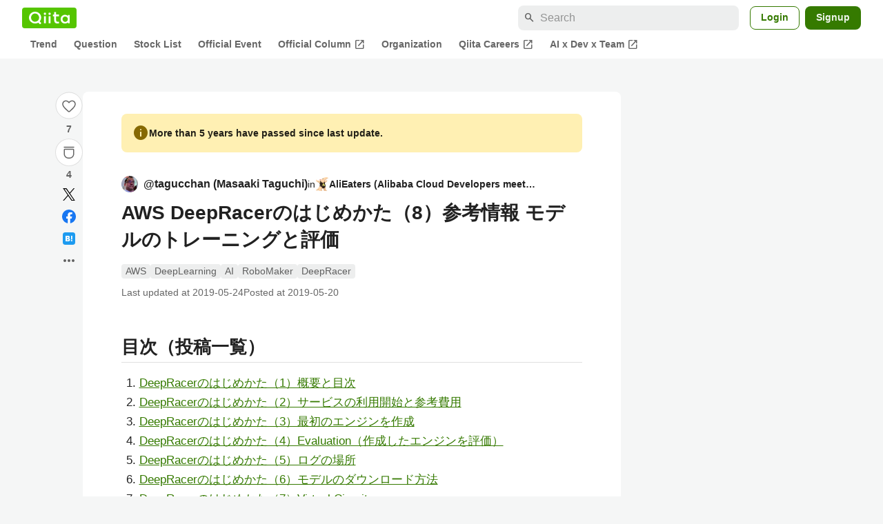

--- FILE ---
content_type: text/html; charset=utf-8
request_url: https://qiita.com/tagucchan/items/14ce383d2a5775aa3f49
body_size: 55391
content:
<!DOCTYPE html><html lang="ja"><head><meta charset="utf-8" /><title>AWS DeepRacerのはじめかた（8）参考情報 モデルのトレーニングと評価 #AI - Qiita</title><meta content="目次（投稿一覧） DeepRacerのはじめかた（1）概要と目次 DeepRacerのはじめかた（2）サービスの利用開始と参考費用 DeepRacerのはじめかた（3）最初のエンジンを作成 DeepRacerのはじめかた（4）Evaluation（作成したエンジンを評価..." name="description" /><meta content="width=device-width,initial-scale=1,shrink-to-fit=no,viewport-fit=cover" name="viewport" /><meta content="#ffffff" name="theme-color" /><meta content="XWpkTG32-_C4joZoJ_UsmDUi-zaH-hcrjF6ZC_FoFbk" name="google-site-verification" /><meta content="telephone=no" name="format-detection" /><link rel="canonical" href="https://qiita.com/tagucchan/items/14ce383d2a5775aa3f49" /><link href="/manifest.json" rel="manifest" /><link href="/opensearch.xml" rel="search" title="Qiita" type="application/opensearchdescription+xml" /><link as="script" href="https://www.googletagservices.com/tag/js/gpt.js" rel="preload" /><link href="https://securepubads.g.doubleclick.net" rel="preconnect" /><script async="" src="https://www.googletagservices.com/tag/js/gpt.js"></script><link as="script" href="https://fam.adingo.jp/bid-strap/qiita/pb.js" rel="preload" /><script async="" src="https://fam.adingo.jp/bid-strap/qiita/pb.js"></script><script>var bsttag = window.bsttag || {cmd: []};
bsttag.failSafeTimeout = 3000;
bsttag.launchAuction = function (slots) {
  var hbm = {};
  bsttag.cmd.push(function(cmd) {
    hbm = cmd.requestBids({adUnits: slots});
  });

  setTimeout(function () {
    if (hbm.isRequestSent) {
      return;
    }
    hbm.isRequestSent = true;
    googletag.cmd.push(function() {
      googletag.pubads().refresh(slots);
    });
  }, bsttag.failSafeTimeout);
};</script><meta name="csrf-param" content="authenticity_token" />
<meta name="csrf-token" content="5Do75yuVS6aAdfMotgIZutG0m02hK17Y__0HKHWWsmwPPTg6Y5pvw3fR60iUHSneQWXn_rwwC2QlQCN5gK3fLA" /><link rel="icon" type="image/x-icon" href="https://cdn.qiita.com/assets/favicons/public/production-c620d3e403342b1022967ba5e3db1aaa.ico" /><link rel="apple-touch-icon" type="image/png" href="https://cdn.qiita.com/assets/favicons/public/apple-touch-icon-ec5ba42a24ae923f16825592efdc356f.png" /><link rel="stylesheet" href="https://cdn.qiita.com/assets/public/article-63c6679c3ca801cbd748c60f8c3c95ae.min.css" media="all" /><link rel="stylesheet" href="https://fonts.googleapis.com/css2?family=Material+Symbols+Outlined:opsz,wght,FILL,GRAD@24,500,0..1,-25..0" media="all" /><script src="https://cdn.qiita.com/assets/public/v3-article-bundle-bad1939db1132daf.min.js" defer="defer"></script><meta content="max-image-preview:large" name="robots" /><meta name="twitter:card" content="summary_large_image"><meta content="@Qiita" name="twitter:site" /><meta property="og:type" content="article"><meta property="og:title" content="AWS DeepRacerのはじめかた（8）参考情報 モデルのトレーニングと評価 - Qiita"><meta property="og:image" content="https://qiita-user-contents.imgix.net/https%3A%2F%2Fqiita-user-contents.imgix.net%2Fhttps%253A%252F%252Fcdn.qiita.com%252Fassets%252Fpublic%252Farticle-ogp-background-afbab5eb44e0b055cce1258705637a91.png%3Fixlib%3Drb-4.0.0%26w%3D1200%26blend64%[base64]%26blend-x%3D120%26blend-y%3D462%26blend-w%3D90%26blend-h%3D90%26blend-mode%3Dnormal%26mark64%[base64]%26mark-x%3D186%26mark-y%3D515%26mark-w%3D40%26mark-h%3D40%26s%3D5e9b1e8e0633a8583ec498f3648ecd32?ixlib=rb-4.0.0&amp;w=1200&amp;fm=jpg&amp;mark64=[base64]&amp;mark-x=120&amp;mark-y=112&amp;blend64=[base64]&amp;blend-x=242&amp;blend-y=454&amp;blend-w=838&amp;blend-h=46&amp;blend-fit=crop&amp;blend-crop=left%2Cbottom&amp;blend-mode=normal&amp;txt64=QWxpRWF0ZXJzIChBbGliYWJhIENsb3VkIERldmVsb3BlcnMgbWVldHVwKQ&amp;txt-x=242&amp;txt-y=539&amp;txt-width=838&amp;txt-clip=end%2Cellipsis&amp;txt-color=%231E2121&amp;txt-font=Hiragino%20Sans%20W6&amp;txt-size=28&amp;s=3d3933250496eecb4f2c48b437d2761e"><meta property="og:description" content="目次（投稿一覧） DeepRacerのはじめかた（1）概要と目次 DeepRacerのはじめかた（2）サービスの利用開始と参考費用 DeepRacerのはじめかた（3）最初のエンジンを作成 DeepRacerのはじめかた（4）Evaluation（作成したエンジンを評価..."><meta content="https://qiita.com/tagucchan/items/14ce383d2a5775aa3f49" property="og:url" /><meta content="Qiita" property="og:site_name" /><meta content="564524038" property="fb:admins" /><meta content="AWS,DeepLearning,AI,RoboMaker,DeepRacer" name="keywords" /><script>!function(f,b,e,v,n,t,s)
{if(f.fbq)return;n=f.fbq=function(){n.callMethod?
n.callMethod.apply(n,arguments):n.queue.push(arguments)};
if(!f._fbq)f._fbq=n;n.push=n;n.loaded=!0;n.version='2.0';
n.queue=[];t=b.createElement(e);t.async=!0;
t.src=v;s=b.getElementsByTagName(e)[0];
s.parentNode.insertBefore(t,s)}(window, document,'script',
'https://connect.facebook.net/en_US/fbevents.js');
fbq('init', '305156090176370');
fbq('trackSingle', '305156090176370', 'PageView');</script><noscript><img height="1" width="1" style="display:none" src="https://www.facebook.com/tr?id=305156090176370&ev=PageView&noscript=1"/></noscript><style data-emotion="style-global xgff9b">.style-xgff9b{height:32px;}</style><style data-emotion="style-global ffh7zq">.style-ffh7zq{display:-webkit-box;display:-webkit-flex;display:-ms-flexbox;display:flex;gap:56px;-webkit-box-pack:center;-ms-flex-pack:center;-webkit-justify-content:center;justify-content:center;padding:16px 24px 0;}@media (max-width: 1199px){.style-ffh7zq{gap:24px;}}@media (max-width: 769px){.style-ffh7zq{padding:16px 16px 0;}}@media (max-width: 479px){.style-ffh7zq{padding:16px 0 0;}}</style><style data-emotion="style-global 1hl01qi">.style-1hl01qi{-webkit-align-items:center;-webkit-box-align:center;-ms-flex-align:center;align-items:center;display:-webkit-box;display:-webkit-flex;display:-ms-flexbox;display:flex;-webkit-flex-direction:column;-ms-flex-direction:column;flex-direction:column;gap:16px;height:-webkit-fit-content;height:-moz-fit-content;height:fit-content;position:-webkit-sticky;position:sticky;top:40px;z-index:5;}@media (max-width: 769px){.style-1hl01qi{display:none;}}</style><style data-emotion="style-global c1wjhj">.style-c1wjhj{-webkit-align-items:center;-webkit-box-align:center;-ms-flex-align:center;align-items:center;-webkit-appearance:none;-moz-appearance:none;-ms-appearance:none;appearance:none;cursor:pointer;display:-webkit-box;display:-webkit-flex;display:-ms-flexbox;display:flex;gap:0;-webkit-flex-direction:column;-ms-flex-direction:column;flex-direction:column;-webkit-box-pack:center;-ms-flex-pack:center;-webkit-justify-content:center;justify-content:center;}</style><style data-emotion="style-global 1duml6f">.style-1duml6f{height:40px;width:40px;position:relative;}.style-1duml6f svg{cursor:auto;pointer-events:none;}</style><style data-emotion="style-global ftns26">.style-ftns26{fill:none;left:50%;position:absolute;top:50%;-webkit-transform:translate(-50%, -50%);-moz-transform:translate(-50%, -50%);-ms-transform:translate(-50%, -50%);transform:translate(-50%, -50%);}.style-ftns26 .circle,.style-ftns26 .heart-stroke,.style-ftns26 .heart-fill,.style-ftns26 .particle{-webkit-animation-fill-mode:both;animation-fill-mode:both;-webkit-animation-timing-function:ease-in-out;animation-timing-function:ease-in-out;transform-origin:center center;}.style-ftns26 .circle{fill:var(--color-surface);stroke:var(--color-divider);stroke-width:1;}.style-ftns26 .heart-stroke{fill:var(--color-mediumEmphasis);}.style-ftns26 .heart-fill{fill:var(--color-qiitaGreen);opacity:0;}.style-ftns26 .particles{rotate:var(--rotate);transform-origin:center center;}.style-ftns26 .particle{opacity:0;}.style-ftns26.liked .circle{-webkit-animation-delay:90ms;animation-delay:90ms;-webkit-animation-duration:60ms;animation-duration:60ms;-webkit-animation-name:animation-1n63bow;animation-name:animation-1n63bow;}.style-ftns26.liked .heart-stroke{-webkit-animation-duration:150ms;animation-duration:150ms;-webkit-animation-name:animation-d4tj02;animation-name:animation-d4tj02;}.style-ftns26.liked .heart-fill{-webkit-animation-delay:150ms;animation-delay:150ms;-webkit-animation-duration:100ms;animation-duration:100ms;-webkit-animation-name:animation-19addpb;animation-name:animation-19addpb;}.style-ftns26.liked .particle{-webkit-animation-delay:150ms;animation-delay:150ms;-webkit-animation-duration:var(--duration);animation-duration:var(--duration);-webkit-animation-name:animation-1spcwjj;animation-name:animation-1spcwjj;}</style><style data-emotion="style-global animation-1spcwjj">@-webkit-keyframes animation-1spcwjj{1%{opacity:1;}90%{opacity:1;}100%{cx:var(--x);cy:var(--y);opacity:0;}}@keyframes animation-1spcwjj{1%{opacity:1;}90%{opacity:1;}100%{cx:var(--x);cy:var(--y);opacity:0;}}</style><style data-emotion="style-global animation-19addpb">@-webkit-keyframes animation-19addpb{1%{scale:1.2;opacity:1;}100%{scale:1;opacity:1;}}@keyframes animation-19addpb{1%{scale:1.2;opacity:1;}100%{scale:1;opacity:1;}}</style><style data-emotion="style-global animation-d4tj02">@-webkit-keyframes animation-d4tj02{40%{fill:currentColor;scale:0.85;}100%{fill:var(--color-qiitaGreen);}}@keyframes animation-d4tj02{40%{fill:currentColor;scale:0.85;}100%{fill:var(--color-qiitaGreen);}}</style><style data-emotion="style-global animation-1n63bow">@-webkit-keyframes animation-1n63bow{100%{stroke:var(--color-qiitaGreen);}}@keyframes animation-1n63bow{100%{stroke:var(--color-qiitaGreen);}}</style><style data-emotion="style-global 10ttvi6">.style-10ttvi6{background-color:transparent;border:none;cursor:pointer;height:40px;padding:0;position:absolute;width:40px;}.style-10ttvi6:disabled{cursor:not-allowed;}</style><style data-emotion="style-global wknrvb">@media (max-width: 769px){.style-wknrvb{display:block;}}</style><style data-emotion="style-global 3fim88">.style-3fim88{position:relative;width:-webkit-fit-content;width:-moz-fit-content;width:fit-content;}</style><style data-emotion="style-global 1a6dkvp">.style-1a6dkvp{color:var(--color-mediumEmphasis);cursor:pointer;font-size:var(--font-size-body-2);font-weight:bold;}</style><style data-emotion="style-global 16g96ve">.style-16g96ve{background-color:var(--color-grayContainer);border-radius:4px;color:var(--color-onContainerText);font-size:var(--font-size-body-3);max-width:280px;overflow-wrap:break-word;padding:4px 8px;position:absolute;pointer-events:none;display:none;width:-webkit-max-content;width:-moz-max-content;width:max-content;z-index:1;top:50%;-webkit-transform:translateY(-50%);-moz-transform:translateY(-50%);-ms-transform:translateY(-50%);transform:translateY(-50%);left:calc(100% + 0px + 4px);}.style-16g96ve::after{background-color:var(--color-grayContainer);content:"";position:absolute;}.style-16g96ve::after{-webkit-clip-path:polygon(0% 50%, 100% 0%, 100% 100%, 0% 50%);clip-path:polygon(0% 50%, 100% 0%, 100% 100%, 0% 50%);height:8px;right:100%;top:50%;-webkit-transform:translateY(-50%);-moz-transform:translateY(-50%);-ms-transform:translateY(-50%);transform:translateY(-50%);width:4px;}</style><style data-emotion="style-global 1bc9a2c">.style-1bc9a2c{-webkit-align-items:center;-webkit-box-align:center;-ms-flex-align:center;align-items:center;-webkit-appearance:none;-moz-appearance:none;-ms-appearance:none;appearance:none;display:-webkit-box;display:-webkit-flex;display:-ms-flexbox;display:flex;-webkit-flex-direction:column;-ms-flex-direction:column;flex-direction:column;gap:0;position:relative;-webkit-box-pack:center;-ms-flex-pack:center;-webkit-justify-content:center;justify-content:center;}</style><style data-emotion="style-global 100tu0r">.style-100tu0r{display:inline-block;fill:var(--color-mediumEmphasis);height:24px;width:24px;}</style><style data-emotion="style-global 1vem4tk">.style-1vem4tk{color:var(--color-mediumEmphasis);font-size:14px;font-weight:bold;}@media (max-width: 769px){.style-1vem4tk{display:inline;}}</style><style data-emotion="style-global 1n9ulpr">.style-1n9ulpr{border:none;-webkit-align-items:center;-webkit-box-align:center;-ms-flex-align:center;align-items:center;-webkit-appearance:none;-moz-appearance:none;-ms-appearance:none;appearance:none;background-color:transparent;border:none;color:var(--color-mediumEmphasis);cursor:pointer;display:-webkit-box;display:-webkit-flex;display:-ms-flexbox;display:flex;font-size:20px;height:32px;-webkit-box-pack:center;-ms-flex-pack:center;-webkit-justify-content:center;justify-content:center;padding:0;width:32px;}</style><style data-emotion="style-global 1b1cd5z">.style-1b1cd5z{height:20px;fill:var(--color-twitter);width:20px;}</style><style data-emotion="style-global kem9en">.style-kem9en{background-color:var(--color-grayContainer);border-radius:4px;color:var(--color-onContainerText);font-size:var(--font-size-body-3);max-width:280px;overflow-wrap:break-word;padding:4px 8px;position:absolute;pointer-events:none;display:none;width:-webkit-max-content;width:-moz-max-content;width:max-content;z-index:1;top:50%;-webkit-transform:translateY(-50%);-moz-transform:translateY(-50%);-ms-transform:translateY(-50%);transform:translateY(-50%);left:calc(100% + -4px + 4px);}.style-kem9en::after{background-color:var(--color-grayContainer);content:"";position:absolute;}.style-kem9en::after{-webkit-clip-path:polygon(0% 50%, 100% 0%, 100% 100%, 0% 50%);clip-path:polygon(0% 50%, 100% 0%, 100% 100%, 0% 50%);height:8px;right:100%;top:50%;-webkit-transform:translateY(-50%);-moz-transform:translateY(-50%);-ms-transform:translateY(-50%);transform:translateY(-50%);width:4px;}</style><style data-emotion="style-global 157xj1g">.style-157xj1g{height:20px;fill:#1877f2;width:20px;}</style><style data-emotion="style-global 1uu7u3w">.style-1uu7u3w{height:20px;width:20px;}</style><style data-emotion="style-global 79elbk">.style-79elbk{position:relative;}</style><style data-emotion="style-global v2p563">.style-v2p563{display:inline-block;-webkit-flex-shrink:0;-ms-flex-negative:0;flex-shrink:0;font-size:24px;height:24px;overflow:hidden;width:24px;}</style><style data-emotion="style-global oi42s2">.style-oi42s2:modal{background-color:transparent;border:none;max-height:none;max-width:none;width:100%;height:100dvh;display:grid;place-items:center;padding:16px;}.style-oi42s2::backdrop{background-color:rgb(0 0 0 / .32);}</style><style data-emotion="style-global 2aaf4j">.style-2aaf4j{background-color:var(--color-surface);border-radius:8px;color:var(--color-highEmphasis);max-width:600px;max-height:calc(100vh - 160px);overflow-y:auto;padding:24px;width:100%;scrollbar-width:thin;scrollbar-color:var(--scrollbar-color-scrollbarThumb) transparent;}.style-2aaf4j::-webkit-scrollbar{width:8px;}.style-2aaf4j::-webkit-scrollbar-track{background:transparent;}.style-2aaf4j::-webkit-scrollbar-thumb{background:var(--scrollbar-color-scrollbarThumb);border-radius:4px;}</style><style data-emotion="style-global bxc62b">.style-bxc62b{-webkit-align-items:center;-webkit-box-align:center;-ms-flex-align:center;align-items:center;border-bottom:1px solid var(--color-divider);display:-webkit-box;display:-webkit-flex;display:-ms-flexbox;display:flex;-webkit-box-pack:justify;-webkit-justify-content:space-between;justify-content:space-between;padding-bottom:8px;}</style><style data-emotion="style-global 1snuvpu">.style-1snuvpu{font-size:var(--font-size-subhead-2);font-weight:600;line-height:1.4;}</style><style data-emotion="style-global o8tyjw">.style-o8tyjw{background-color:transparent;color:var(--color-mediumEmphasis);display:-webkit-box;display:-webkit-flex;display:-ms-flexbox;display:flex;padding:4px;}</style><style data-emotion="style-global 6vdptm">.style-6vdptm{font-size:var(--font-size-body-1);margin-top:16px;}</style><style data-emotion="style-global 111ab2g">.style-111ab2g{border-top:1px solid var(--color-divider);display:-webkit-box;display:-webkit-flex;display:-ms-flexbox;display:flex;-webkit-box-flex-wrap:wrap;-webkit-flex-wrap:wrap;-ms-flex-wrap:wrap;flex-wrap:wrap;gap:16px;-webkit-box-pack:end;-ms-flex-pack:end;-webkit-justify-content:flex-end;justify-content:flex-end;margin-top:16px;padding-top:16px;}</style><style data-emotion="style-global hreeih">.style-hreeih{border-radius:8px;box-sizing:border-box;cursor:pointer;display:inline-block;-webkit-flex-shrink:0;-ms-flex-negative:0;flex-shrink:0;font-size:16px;font-weight:600;line-height:1.8;margin-bottom:0;min-height:34px;min-width:64px;text-align:center;-webkit-user-select:none;-moz-user-select:none;-ms-user-select:none;user-select:none;vertical-align:middle;white-space:nowrap;-webkit-transition:.1s ease-out;transition:.1s ease-out;transition-property:background-color,border-color;background-color:var(--color-surface);border:1px solid var(--color-grayBorder);color:var(--color-grayText);padding:3px 15px;}.style-hreeih:disabled{box-shadow:none;cursor:not-allowed;opacity:0.32;}.style-hreeih:active{background-color:var(--color-background);}@media (hover: hover) and (pointer: fine){.style-hreeih:hover{background-color:var(--color-background);}}</style><style data-emotion="style-global y54waz">.style-y54waz{border-radius:8px;box-sizing:border-box;cursor:pointer;display:inline-block;-webkit-flex-shrink:0;-ms-flex-negative:0;flex-shrink:0;font-size:16px;font-weight:600;line-height:1.8;margin-bottom:0;min-height:34px;min-width:64px;text-align:center;-webkit-user-select:none;-moz-user-select:none;-ms-user-select:none;user-select:none;vertical-align:middle;white-space:nowrap;-webkit-transition:.1s ease-out;transition:.1s ease-out;transition-property:background-color,border-color;background-color:var(--color-redContainer);color:var(--color-onContainerText);padding:4px 16px;-webkit-align-items:center;-webkit-box-align:center;-ms-flex-align:center;align-items:center;display:-webkit-box;display:-webkit-flex;display:-ms-flexbox;display:flex;gap:4px;}.style-y54waz:disabled{box-shadow:none;cursor:not-allowed;opacity:0.32;}.style-y54waz:active{background-color:var(--color-redContainerDim);}@media (hover: hover) and (pointer: fine){.style-y54waz:hover{background-color:var(--color-redContainerDim);}}</style><style data-emotion="style-global 1jvcm2e">.style-1jvcm2e{display:inline-block;-webkit-flex-shrink:0;-ms-flex-negative:0;flex-shrink:0;font-size:16px;height:16px;overflow:hidden;width:16px;}</style><style data-emotion="style-global 1hbd3g7">.style-1hbd3g7{height:250px;}</style><style data-emotion="style-global itrjxe">.style-itrjxe{background-color:var(--color-surface);border-radius:8px;padding:32px 56px;margin-bottom:24px;}@media (max-width: 769px){.style-itrjxe{padding:24px 32px;}}@media (max-width: 479px){.style-itrjxe{border-radius:0;margin:0 0 40px;padding:24px 16px;}}</style><style data-emotion="style-global 1cpeld6">.style-1cpeld6{-webkit-align-items:center;-webkit-box-align:center;-ms-flex-align:center;align-items:center;background-color:var(--color-yellowContainerVariant);border-radius:8px;color:var(--color-highEmphasis);display:-webkit-box;display:-webkit-flex;display:-ms-flexbox;display:flex;font-size:var(--font-size-body-2);font-weight:600;gap:8px;line-height:1.5;margin-bottom:16px;padding:16px;}</style><style data-emotion="style-global 1l7bzw8">.style-1l7bzw8{display:inline-block;-webkit-flex-shrink:0;-ms-flex-negative:0;flex-shrink:0;font-size:24px;height:24px;overflow:hidden;width:24px;color:var(--color-yellowText);}</style><style data-emotion="style-global 8qb8m4">.style-8qb8m4{margin-bottom:48px;}</style><style data-emotion="style-global 1yndj8s">.style-1yndj8s{display:grid;gap:8px;margin-bottom:16px;}</style><style data-emotion="style-global i43zkt">.style-i43zkt{-webkit-align-items:center;-webkit-box-align:center;-ms-flex-align:center;align-items:center;display:-webkit-box;display:-webkit-flex;display:-ms-flexbox;display:flex;font-size:var(--font-size-body-2);gap:0 8px;line-height:var(--line-height-body);width:100%;}</style><style data-emotion="style-global 17gh4w8">.style-17gh4w8{display:-webkit-box;display:-webkit-flex;display:-ms-flexbox;display:flex;-webkit-box-flex-wrap:wrap;-webkit-flex-wrap:wrap;-ms-flex-wrap:wrap;flex-wrap:wrap;gap:0 8px;width:calc(100% - 40px);}</style><style data-emotion="style-global mavs84">.style-mavs84{-webkit-align-items:center;-webkit-box-align:center;-ms-flex-align:center;align-items:center;color:var(--color-highEmphasis);display:-webkit-box;display:-webkit-flex;display:-ms-flexbox;display:flex;font-size:var(--font-size-body-1);font-weight:600;overflow:hidden;text-overflow:ellipsis;white-space:nowrap;max-width:100%;}</style><style data-emotion="style-global kcbbwa">.style-kcbbwa{border-radius:50%;-webkit-flex-shrink:0;-ms-flex-negative:0;flex-shrink:0;overflow:hidden;position:relative;width:24px;height:24px;-webkit-flex-shrink:0;-ms-flex-negative:0;flex-shrink:0;margin-right:8px;}.style-kcbbwa::before{background-color:var(--color-gray0);border-radius:50%;content:"";height:23px;left:50%;position:absolute;top:50%;-webkit-transform:translate(-50%, -50%);-moz-transform:translate(-50%, -50%);-ms-transform:translate(-50%, -50%);transform:translate(-50%, -50%);width:23px;}</style><style data-emotion="style-global 1wqqt93">.style-1wqqt93{display:block;height:24px;object-fit:contain;position:relative;width:24px;}</style><style data-emotion="style-global 15fzge">.style-15fzge{margin-left:4px;}</style><style data-emotion="style-global 1e7czb6">.style-1e7czb6{-webkit-align-items:center;-webkit-box-align:center;-ms-flex-align:center;align-items:center;display:-webkit-inline-box;display:-webkit-inline-flex;display:-ms-inline-flexbox;display:inline-flex;gap:0 4px;max-width:100%;}</style><style data-emotion="style-global 1o5v0u9">.style-1o5v0u9{color:var(--color-highEmphasis);font-weight:600;display:-webkit-box;display:-webkit-flex;display:-ms-flexbox;display:flex;-webkit-align-items:center;-webkit-box-align:center;-ms-flex-align:center;align-items:center;gap:0 4px;max-width:calc(100% - 12px);}</style><style data-emotion="style-global rdqgjc">.style-rdqgjc{background-color:var(--color-gray0);border-radius:4px;-webkit-flex-shrink:0;-ms-flex-negative:0;flex-shrink:0;height:20px;object-fit:contain;width:20px;}</style><style data-emotion="style-global 8uhtka">.style-8uhtka{overflow:hidden;text-overflow:ellipsis;white-space:nowrap;}</style><style data-emotion="style-global wo2a1i">.style-wo2a1i{font-size:28px;font-weight:600;line-height:var(--line-height-headline);margin-top:8px;word-break:break-all;}</style><style data-emotion="style-global 28f073">.style-28f073{display:-webkit-box;display:-webkit-flex;display:-ms-flexbox;display:flex;-webkit-box-flex-wrap:wrap;-webkit-flex-wrap:wrap;-ms-flex-wrap:wrap;flex-wrap:wrap;gap:4px;margin-top:16px;}</style><style data-emotion="style-global 19h8hex">.style-19h8hex{background-color:var(--color-surfaceVariant);border-radius:4px;color:var(--color-mediumEmphasis);display:block;font-size:var(--font-size-body-2);line-height:var(--line-height-body-dense);padding:0 6px;position:relative;z-index:1;}.style-19h8hex:active{-webkit-text-decoration:none;text-decoration:none;background-color:var(--color-surfaceVariantDim);}@media (hover: hover) and (pointer: fine){.style-19h8hex:hover{-webkit-text-decoration:none;text-decoration:none;background-color:var(--color-surfaceVariantDim);}}</style><style data-emotion="style-global 1npej5s">.style-1npej5s{display:-webkit-box;display:-webkit-flex;display:-ms-flexbox;display:flex;-webkit-box-flex-wrap:wrap;-webkit-flex-wrap:wrap;-ms-flex-wrap:wrap;flex-wrap:wrap;font-size:var(--font-size-body-2);gap:0 8px;margin-top:8px;}</style><style data-emotion="style-global 1r3vbu3">.style-1r3vbu3{display:grid;gap:24px;margin-top:32px;}</style><style data-emotion="style-global gg4vpm">.style-gg4vpm{display:-webkit-box;display:-webkit-flex;display:-ms-flexbox;display:flex;-webkit-box-pack:justify;-webkit-justify-content:space-between;justify-content:space-between;}</style><style data-emotion="style-global 1f18zs1">.style-1f18zs1{-webkit-align-items:center;-webkit-box-align:center;-ms-flex-align:center;align-items:center;display:-webkit-box;display:-webkit-flex;display:-ms-flexbox;display:flex;gap:16px;}</style><style data-emotion="style-global aaiy04">.style-aaiy04{-webkit-align-items:center;-webkit-box-align:center;-ms-flex-align:center;align-items:center;-webkit-appearance:none;-moz-appearance:none;-ms-appearance:none;appearance:none;cursor:pointer;display:-webkit-box;display:-webkit-flex;display:-ms-flexbox;display:flex;gap:4px;-webkit-flex-direction:row;-ms-flex-direction:row;flex-direction:row;-webkit-box-pack:center;-ms-flex-pack:center;-webkit-justify-content:center;justify-content:center;}</style><style data-emotion="style-global buogjo">@media (max-width: 769px){.style-buogjo{display:none;}}</style><style data-emotion="style-global uw35c3">.style-uw35c3{background-color:var(--color-grayContainer);border-radius:4px;color:var(--color-onContainerText);font-size:var(--font-size-body-3);max-width:280px;overflow-wrap:break-word;padding:4px 8px;position:absolute;pointer-events:none;display:none;width:-webkit-max-content;width:-moz-max-content;width:max-content;z-index:1;bottom:calc(100% + 0px + 4px);left:50%;-webkit-transform:translateX(-50%);-moz-transform:translateX(-50%);-ms-transform:translateX(-50%);transform:translateX(-50%);}.style-uw35c3::after{background-color:var(--color-grayContainer);content:"";position:absolute;}.style-uw35c3::after{-webkit-clip-path:polygon(0% 0%, 100% 0%, 50% 100%, 50% 100%);clip-path:polygon(0% 0%, 100% 0%, 50% 100%, 50% 100%);height:4px;left:50%;top:100%;-webkit-transform:translateX(-50%);-moz-transform:translateX(-50%);-ms-transform:translateX(-50%);transform:translateX(-50%);width:8px;}</style><style data-emotion="style-global izmm4j">.style-izmm4j{-webkit-align-items:center;-webkit-box-align:center;-ms-flex-align:center;align-items:center;-webkit-appearance:none;-moz-appearance:none;-ms-appearance:none;appearance:none;display:-webkit-box;display:-webkit-flex;display:-ms-flexbox;display:flex;-webkit-flex-direction:row;-ms-flex-direction:row;flex-direction:row;gap:4px;position:relative;-webkit-box-pack:center;-ms-flex-pack:center;-webkit-justify-content:center;justify-content:center;}</style><style data-emotion="style-global 1129w32">.style-1129w32{color:var(--color-mediumEmphasis);font-size:14px;font-weight:bold;}@media (max-width: 769px){.style-1129w32{display:none;}}</style><style data-emotion="style-global tzv11m">.style-tzv11m{-webkit-align-items:center;-webkit-box-align:center;-ms-flex-align:center;align-items:center;border-radius:4px;color:var(--color-highEmphasis);display:-webkit-box;display:-webkit-flex;display:-ms-flexbox;display:flex;font-size:var(--font-size-body-2);gap:4px;padding:0 4px;}.style-tzv11m:active{background-color:var(--color-surfaceVariant);-webkit-text-decoration:none;text-decoration:none;}@media (hover: hover) and (pointer: fine){.style-tzv11m:hover{background-color:var(--color-surfaceVariant);-webkit-text-decoration:none;text-decoration:none;}}</style><style data-emotion="style-global n5k90r">.style-n5k90r{display:inline-block;-webkit-flex-shrink:0;-ms-flex-negative:0;flex-shrink:0;font-size:16px;height:16px;overflow:hidden;width:16px;color:var(--color-mediumEmphasis);}</style><style data-emotion="style-global rwy56f">.style-rwy56f{background-image:url(//cdn.qiita.com/assets/public/image-qiitan_for_login_modal-014e085d3e40a240e3fe8d61b70b29a9.png);-webkit-background-position:bottom 24px right 24px;background-position:bottom 24px right 24px;background-repeat:no-repeat;-webkit-background-size:140px;background-size:140px;border:1px solid var(--color-greenBorder);border-radius:8px;margin:40px auto 0;max-width:572px;padding:24px;}@media (max-width: 769px){.style-rwy56f{width:100%;background-image:none;}}</style><style data-emotion="style-global 1nyasl8">.style-1nyasl8{font-size:var(--font-size-subhead-1);font-weight:600;line-height:1.4;}@media (max-width: 769px){.style-1nyasl8{font-size:var(--font-size-subhead-2);}}</style><style data-emotion="style-global 1i89dtz">.style-1i89dtz{font-size:var(--font-size-body-1);font-weight:600;list-style-position:inside;margin-top:16px;}@media (max-width: 769px){.style-1i89dtz{font-size:var(--font-size-body-2);}}</style><style data-emotion="style-global dzaums">.style-dzaums{display:inline-block;font-size:var(--font-size-body-2);margin-top:16px;-webkit-text-decoration:underline;text-decoration:underline;}</style><style data-emotion="style-global geahq7">.style-geahq7{display:-webkit-box;display:-webkit-flex;display:-ms-flexbox;display:flex;gap:16px;margin-top:16px;}@media (max-width: 769px){.style-geahq7{-webkit-flex-direction:column;-ms-flex-direction:column;flex-direction:column;}}</style><style data-emotion="style-global 1dq3d3h">.style-1dq3d3h{border-radius:8px;box-sizing:border-box;display:inline-block;-webkit-flex-shrink:0;-ms-flex-negative:0;flex-shrink:0;font-size:16px;font-weight:600;line-height:1.8;min-height:34px;min-width:64px;opacity:1;pointer-events:auto;text-align:center;-webkit-user-select:none;-moz-user-select:none;-ms-user-select:none;user-select:none;vertical-align:middle;white-space:nowrap;-webkit-transition:.1s ease-out;transition:.1s ease-out;transition-property:background-color,border-color;background-color:var(--color-greenContainer);color:var(--color-onContainerText);padding:4px 16px;gap:16px;}.style-1dq3d3h:hover{-webkit-text-decoration:none;text-decoration:none;}.style-1dq3d3h:active{background-color:var(--color-greenContainerDim);}@media (hover: hover) and (pointer: fine){.style-1dq3d3h:hover{background-color:var(--color-greenContainerDim);}}@media (max-width: 769px){.style-1dq3d3h{width:100%;}}</style><style data-emotion="style-global tfrxbl">.style-tfrxbl{border-radius:8px;box-sizing:border-box;display:inline-block;-webkit-flex-shrink:0;-ms-flex-negative:0;flex-shrink:0;font-size:16px;font-weight:600;line-height:1.8;min-height:34px;min-width:64px;opacity:1;pointer-events:auto;text-align:center;-webkit-user-select:none;-moz-user-select:none;-ms-user-select:none;user-select:none;vertical-align:middle;white-space:nowrap;-webkit-transition:.1s ease-out;transition:.1s ease-out;transition-property:background-color,border-color;background-color:var(--color-surface);border:1px solid var(--color-grayBorder);color:var(--color-grayText);padding:3px 15px;gap:16px;}.style-tfrxbl:hover{-webkit-text-decoration:none;text-decoration:none;}.style-tfrxbl:active{background-color:var(--color-background);}@media (hover: hover) and (pointer: fine){.style-tfrxbl:hover{background-color:var(--color-background);}}@media (max-width: 769px){.style-tfrxbl{width:100%;}}</style><style data-emotion="style-global 1395ble">.style-1395ble{background-color:var(--color-background);bottom:0;box-shadow:0px 1px 1px 0px rgba(30, 33, 33, 0.25),0px 0px 0px 1px var(--elevation-color-elevationDivider);display:none;height:calc(env(safe-area-inset-bottom, 0px) + 56px);-webkit-box-pack:center;-ms-flex-pack:center;-webkit-justify-content:center;justify-content:center;padding-bottom:env(safe-area-inset-bottom, 0px);position:fixed;width:100%;z-index:1000;}@media (max-width: 769px){.style-1395ble{display:-webkit-box;display:-webkit-flex;display:-ms-flexbox;display:flex;}}</style><style data-emotion="style-global 5jpx49">.style-5jpx49{-webkit-align-items:center;-webkit-box-align:center;-ms-flex-align:center;align-items:center;display:-webkit-box;display:-webkit-flex;display:-ms-flexbox;display:flex;-webkit-box-pack:space-evenly;-ms-flex-pack:space-evenly;-webkit-justify-content:space-evenly;justify-content:space-evenly;width:100%;}</style><style data-emotion="style 1xwfn2v 1o9h1hg 1vr7y3r 3k9iaf">.style-1xwfn2v{-webkit-align-items:center;-webkit-box-align:center;-ms-flex-align:center;align-items:center;-webkit-appearance:none;-moz-appearance:none;-ms-appearance:none;appearance:none;background-color:var(--color-surface);border:1px solid var(--color-divider);border-radius:50%;cursor:pointer;display:-webkit-box;display:-webkit-flex;display:-ms-flexbox;display:flex;height:40px;-webkit-box-pack:center;-ms-flex-pack:center;-webkit-justify-content:center;justify-content:center;width:40px;}.style-1o9h1hg{-webkit-align-items:center;-webkit-box-align:center;-ms-flex-align:center;align-items:center;-webkit-appearance:none;-moz-appearance:none;-ms-appearance:none;appearance:none;background-color:transparent;border:none;color:var(--color-mediumEmphasis);cursor:pointer;display:-webkit-box;display:-webkit-flex;display:-ms-flexbox;display:flex;font-size:20px;height:32px;-webkit-box-pack:center;-ms-flex-pack:center;-webkit-justify-content:center;justify-content:center;padding:0;width:32px;}.style-1vr7y3r{-webkit-align-items:center;-webkit-box-align:center;-ms-flex-align:center;align-items:center;-webkit-appearance:none;-moz-appearance:none;-ms-appearance:none;appearance:none;background-color:transparent;border:none;border-radius:50%;color:var(--color-mediumEmphasis);display:-webkit-box;display:-webkit-flex;display:-ms-flexbox;display:flex;font-size:var(--font-size-subhead-1);height:32px;-webkit-box-pack:center;-ms-flex-pack:center;-webkit-justify-content:center;justify-content:center;padding:0;width:32px;}.style-3k9iaf{color:var(--color-mediumEmphasis);}</style><style data-emotion="style-global 1736035">.style-1736035{display:-webkit-box;display:-webkit-flex;display:-ms-flexbox;display:flex;font-size:var(--font-size-body-2);font-weight:600;list-style:none;max-width:1656px;overflow-x:auto;padding:0 32px;width:100%;scrollbar-width:thin;scrollbar-color:var(--scrollbar-color-scrollbarThumb) transparent;}.style-1736035::-webkit-scrollbar{height:8px;}.style-1736035::-webkit-scrollbar-track{background:transparent;}.style-1736035::-webkit-scrollbar-thumb{background:var(--scrollbar-color-scrollbarThumb);border-radius:4px;}@media (max-width: 769px){.style-1736035{padding:0 16px;}}</style><style data-emotion="style-global 1cnt4b8">.style-1cnt4b8{background-color:var(--color-surface);}</style><style data-emotion="style-global ymuwam">.style-ymuwam{-webkit-align-items:center;-webkit-box-align:center;-ms-flex-align:center;align-items:center;display:-webkit-box;display:-webkit-flex;display:-ms-flexbox;display:flex;-webkit-box-pack:justify;-webkit-justify-content:space-between;justify-content:space-between;margin:auto;max-width:1656px;padding:8px 32px 0;width:100%;}@media (max-width: 769px){.style-ymuwam{padding:8px 16px 0;}}</style><style data-emotion="style-global fv3lde">.style-fv3lde{-webkit-align-items:center;-webkit-box-align:center;-ms-flex-align:center;align-items:center;display:-webkit-box;display:-webkit-flex;display:-ms-flexbox;display:flex;}</style><style data-emotion="style-global 1etvg7j">.style-1etvg7j{background-color:var(--color-qiitaGreen);display:-webkit-box;display:-webkit-flex;display:-ms-flexbox;display:flex;padding:6px 10px;border-radius:4px;}.style-1etvg7j >svg{fill:var(--color-gray0);height:18px;}</style><style data-emotion="style-global 68a7fl">.style-68a7fl{margin-right:12px;position:relative;width:320px;}@media (max-width: 991px){.style-68a7fl{display:none;}}</style><style data-emotion="style-global 18lpml7">.style-18lpml7{display:inline-block;-webkit-flex-shrink:0;-ms-flex-negative:0;flex-shrink:0;font-size:16px;height:16px;overflow:hidden;width:16px;color:var(--color-mediumEmphasis);left:8px;position:absolute;top:50%;-webkit-transform:translateY(-50%);-moz-transform:translateY(-50%);-ms-transform:translateY(-50%);transform:translateY(-50%);}</style><style data-emotion="style-global 1gmi769">.style-1gmi769{background-color:var(--color-surfaceVariant);border:none;border-radius:8px;color:var(--color-highEmphasis);font-size:var(--font-size-body-1);line-height:var(--line-height-body);padding:4px 8px 4px 32px;width:100%;}.style-1gmi769::-webkit-input-placeholder{color:var(--color-disabled);}.style-1gmi769::-moz-placeholder{color:var(--color-disabled);}.style-1gmi769:-ms-input-placeholder{color:var(--color-disabled);}.style-1gmi769::placeholder{color:var(--color-disabled);}.style-1gmi769::-webkit-search-cancel-button{-webkit-appearance:none;}</style><style data-emotion="style-global 17ja8a3">.style-17ja8a3{display:none;}@media (max-width: 991px){.style-17ja8a3{-webkit-align-items:center;-webkit-box-align:center;-ms-flex-align:center;align-items:center;background-color:inherit;color:var(--color-mediumEmphasis);display:-webkit-box;display:-webkit-flex;display:-ms-flexbox;display:flex;font-size:var(--font-size-body-1);-webkit-box-pack:center;-ms-flex-pack:center;-webkit-justify-content:center;justify-content:center;padding:10px;}}.style-17ja8a3:active{color:var(--color-highEmphasis);}@media (hover: hover) and (pointer: fine){.style-17ja8a3:hover{color:var(--color-highEmphasis);}}</style><style data-emotion="style-global v2p563">.style-v2p563{display:inline-block;-webkit-flex-shrink:0;-ms-flex-negative:0;flex-shrink:0;font-size:24px;height:24px;overflow:hidden;width:24px;}</style><style data-emotion="style-global 1afofdy">.style-1afofdy{-webkit-transform:scale(0,0);-moz-transform:scale(0,0);-ms-transform:scale(0,0);transform:scale(0,0);position:absolute;}</style><style data-emotion="style-global 1sn73cs">.style-1sn73cs{border-radius:8px;box-sizing:border-box;display:inline-block;-webkit-flex-shrink:0;-ms-flex-negative:0;flex-shrink:0;font-size:14px;font-weight:600;line-height:1.8;min-height:34px;min-width:64px;opacity:1;pointer-events:auto;text-align:center;-webkit-user-select:none;-moz-user-select:none;-ms-user-select:none;user-select:none;vertical-align:middle;white-space:nowrap;-webkit-transition:.1s ease-out;transition:.1s ease-out;transition-property:background-color,border-color;background-color:var(--color-surface);border:1px solid var(--color-greenBorder);color:var(--color-greenText);padding:3px 15px;margin-left:4px;}.style-1sn73cs:hover{-webkit-text-decoration:none;text-decoration:none;}.style-1sn73cs:active{background-color:var(--color-background);}@media (hover: hover) and (pointer: fine){.style-1sn73cs:hover{background-color:var(--color-background);}}</style><style data-emotion="style-global 1r635es">.style-1r635es{border-radius:8px;box-sizing:border-box;display:inline-block;-webkit-flex-shrink:0;-ms-flex-negative:0;flex-shrink:0;font-size:14px;font-weight:600;line-height:1.8;min-height:34px;min-width:64px;opacity:1;pointer-events:auto;text-align:center;-webkit-user-select:none;-moz-user-select:none;-ms-user-select:none;user-select:none;vertical-align:middle;white-space:nowrap;-webkit-transition:.1s ease-out;transition:.1s ease-out;transition-property:background-color,border-color;background-color:var(--color-greenContainer);color:var(--color-onContainerText);padding:4px 16px;margin-left:8px;}.style-1r635es:hover{-webkit-text-decoration:none;text-decoration:none;}.style-1r635es:active{background-color:var(--color-greenContainerDim);}@media (hover: hover) and (pointer: fine){.style-1r635es:hover{background-color:var(--color-greenContainerDim);}}</style><style data-emotion="style-global o5vjsc">.style-o5vjsc{display:none;margin:8px auto 0;width:calc(100vw - 32px);position:relative;}</style><style data-emotion="style-global 1l4w6pd">.style-1l4w6pd{display:-webkit-box;display:-webkit-flex;display:-ms-flexbox;display:flex;-webkit-box-pack:center;-ms-flex-pack:center;-webkit-justify-content:center;justify-content:center;}</style><style data-emotion="style-global yqetlk">.style-yqetlk{-webkit-align-items:center;-webkit-box-align:center;-ms-flex-align:center;align-items:center;color:var(--color-mediumEmphasis);display:-webkit-box;display:-webkit-flex;display:-ms-flexbox;display:flex;gap:2px;position:relative;white-space:nowrap;padding:4px 12px;margin:4px 0;}.style-yqetlk:hover{background-color:var(--color-surfaceVariant);border-radius:4px;color:var(--color-highEmphasis);-webkit-text-decoration:none;text-decoration:none;}</style><style data-emotion="style-global 1o3zxqp">.style-1o3zxqp{display:inline-block;-webkit-flex-shrink:0;-ms-flex-negative:0;flex-shrink:0;font-size:16px;height:16px;overflow:hidden;width:16px;margin-left:4px;}</style><style data-emotion="style "></style><style data-emotion="style "></style><style data-emotion="style-global 1geho0x">.style-1geho0x{color:var(--color-gray0);background-color:var(--color-gray90);display:grid;grid-template-columns:minmax(0, 1592px);-webkit-box-pack:center;-ms-flex-pack:center;-webkit-justify-content:center;justify-content:center;margin-top:64px;padding:48px 32px;width:100%;}@media (max-width: 991px){.style-1geho0x{padding-inline:16px;}}</style><style data-emotion="style-global 1vesoht">.style-1vesoht{display:-webkit-box;display:-webkit-flex;display:-ms-flexbox;display:flex;-webkit-box-pack:justify;-webkit-justify-content:space-between;justify-content:space-between;}@media (max-width: 1199px){.style-1vesoht{-webkit-flex-direction:column;-ms-flex-direction:column;flex-direction:column;}}</style><style data-emotion="style-global 1xygyrj">.style-1xygyrj{display:-webkit-box;display:-webkit-flex;display:-ms-flexbox;display:flex;-webkit-flex-direction:column;-ms-flex-direction:column;flex-direction:column;-webkit-flex-shrink:0;-ms-flex-negative:0;flex-shrink:0;-webkit-box-pack:justify;-webkit-justify-content:space-between;justify-content:space-between;margin-right:48px;}</style><style data-emotion="style-global j7qwjs">.style-j7qwjs{display:-webkit-box;display:-webkit-flex;display:-ms-flexbox;display:flex;-webkit-flex-direction:column;-ms-flex-direction:column;flex-direction:column;}</style><style data-emotion="style-global 1g0k1wk">.style-1g0k1wk{fill:var(--color-gray0);}</style><style data-emotion="style-global 754ift">.style-754ift{font-size:var(--font-size-body-2);margin-top:16px;}</style><style data-emotion="style-global 120vwzo">.style-120vwzo{font-size:var(--font-size-body-3);}@media (max-width: 1199px){.style-120vwzo{margin-top:24px;}}</style><style data-emotion="style-global 15fzge">.style-15fzge{margin-left:4px;}</style><style data-emotion="style-global 16bbk6m">.style-16bbk6m{display:-webkit-box;display:-webkit-flex;display:-ms-flexbox;display:flex;-webkit-box-flex-wrap:wrap;-webkit-flex-wrap:wrap;-ms-flex-wrap:wrap;flex-wrap:wrap;gap:48px;}@media (max-width: 1199px){.style-16bbk6m{gap:32px;margin-top:48px;}}@media (max-width: 769px){.style-16bbk6m{gap:24px;}}@media (max-width: 479px){.style-16bbk6m{-webkit-box-pack:justify;-webkit-justify-content:space-between;justify-content:space-between;}}</style><style data-emotion="style-global u4ybgy">.style-u4ybgy{width:160px;}</style><style data-emotion="style-global 35ezg3">.style-35ezg3{font-weight:600;}</style><style data-emotion="style-global 1fhgjcy">.style-1fhgjcy{margin-top:4px;}</style><style data-emotion="style-global ah54os">.style-ah54os{-webkit-align-items:center;-webkit-box-align:center;-ms-flex-align:center;align-items:center;color:var(--color-gray0);display:-webkit-box;display:-webkit-flex;display:-ms-flexbox;display:flex;font-size:var(--font-size-body-2);padding-top:4px;padding-bottom:4px;}</style><style data-emotion="style-global ox3ag9">.style-ox3ag9{height:14px;fill:currentColor;width:14px;}</style><style data-emotion="style "></style><link as="style" crossorigin="anonymous" href="https://cdnjs.cloudflare.com/ajax/libs/font-awesome/4.7.0/css/font-awesome.min.css" integrity="sha512-SfTiTlX6kk+qitfevl/7LibUOeJWlt9rbyDn92a1DqWOw9vWG2MFoays0sgObmWazO5BQPiFucnnEAjpAB+/Sw==" onload="this.onload=null;this.rel=&#39;stylesheet&#39;" referrerpolicy="no-referrer" rel="preload" /><noscript><link crossorigin="anonymous" href="https://cdnjs.cloudflare.com/ajax/libs/font-awesome/4.7.0/css/font-awesome.min.css" integrity="sha512-SfTiTlX6kk+qitfevl/7LibUOeJWlt9rbyDn92a1DqWOw9vWG2MFoays0sgObmWazO5BQPiFucnnEAjpAB+/Sw==" referrerpolicy="no-referrer" rel="stylesheet" /></noscript></head><body><div class="allWrapper"><div id="GlobalHeader-react-component-7372ef4a-8ef2-477d-95bb-967d53e0af50"><div id="GlobalHeader" class="style-1cnt4b8"><header><div class="style-ymuwam"><div class="style-fv3lde"><a href="/" aria-label="Qiita" class="style-1etvg7j"><svg viewBox="0 0 426.57 130" aria-hidden="true"><circle cx="167.08" cy="21.4" r="12.28"></circle><path d="M250.81 29.66h23.48v18.9h-23.48z"></path><path d="M300.76 105.26a22.23 22.23 0 01-6.26-.86 12.68 12.68 0 01-5.17-3 14.41 14.41 0 01-3.56-5.76 28 28 0 01-1.3-9.22V48.56h29.61v-18.9h-29.52V3.29h-20.17v83.34q0 11.16 2.83 18.27a27.71 27.71 0 007.7 11.2 26.86 26.86 0 0011.43 5.62 47.56 47.56 0 0012.34 1.53h15.16v-18zM0 61.7a58.6 58.6 0 015-24.21A62.26 62.26 0 0118.73 17.9 63.72 63.72 0 0139 4.78 64.93 64.93 0 0164 0a65 65 0 0124.85 4.78 64.24 64.24 0 0120.38 13.12A62 62 0 01123 37.49a58.6 58.6 0 015 24.21 58.34 58.34 0 01-4 21.46 62.8 62.8 0 01-10.91 18.16l11.1 11.1a10.3 10.3 0 010 14.52 10.29 10.29 0 01-14.64 0l-12.22-12.41a65 65 0 01-15.78 6.65 66.32 66.32 0 01-17.55 2.3 64.63 64.63 0 01-45.23-18A62.82 62.82 0 015 85.81 58.3 58.3 0 010 61.7zm21.64.08a43.13 43.13 0 0012.42 30.63 42.23 42.23 0 0013.43 9.09A41.31 41.31 0 0064 104.8a42 42 0 0030-12.39 42.37 42.37 0 009-13.64 43.43 43.43 0 003.3-17 43.77 43.77 0 00-3.3-17A41.7 41.7 0 0080.55 22 41.78 41.78 0 0064 18.68 41.31 41.31 0 0047.49 22a42.37 42.37 0 00-13.43 9.08 43.37 43.37 0 00-12.42 30.7zM331.89 78a47.59 47.59 0 013.3-17.73 43.22 43.22 0 019.34-14.47A44.25 44.25 0 01359 36a47.82 47.82 0 0118.81-3.58 42.72 42.72 0 019.26 1 46.5 46.5 0 018.22 2.58 40 40 0 017 3.84 44.39 44.39 0 015.71 4.63l1.22-9.47h17.35v85.83h-17.35l-1.17-9.42a42.54 42.54 0 01-5.84 4.67 43.11 43.11 0 01-7 3.79 44.86 44.86 0 01-8.17 2.59 43 43 0 01-9.22 1A47.94 47.94 0 01359 119.9a43.3 43.3 0 01-14.47-9.71 44.17 44.17 0 01-9.34-14.47 47 47 0 01-3.3-17.72zm20.27-.08a29.16 29.16 0 002.17 11.34 27 27 0 005.92 8.88 26.69 26.69 0 008.76 5.76 29.19 29.19 0 0021.44 0 26.11 26.11 0 008.72-5.76 27.57 27.57 0 005.88-8.84 29 29 0 002.16-11.38 28.62 28.62 0 00-2.16-11.22 26.57 26.57 0 00-5.93-8.8 27.68 27.68 0 00-19.51-7.9 28.29 28.29 0 00-10.77 2.05 26.19 26.19 0 00-8.71 5.75 27.08 27.08 0 00-5.84 8.8 28.94 28.94 0 00-2.13 11.31zm-194.97-30.5h19.78v73.54h-19.78zm49.25 0h19.78v73.54h-19.78z"></path><circle cx="216.33" cy="21.4" r="12.28"></circle></svg></a></div><div class="style-fv3lde"><form action="/search" method="get" role="search" aria-label="Search" class="style-68a7fl"><span class="material-symbols-outlined style-18lpml7" aria-hidden="true">search</span><input type="search" autoComplete="off" placeholder="Search" name="q" required="" class="style-1gmi769" value=""/></form><button class="style-17ja8a3"><span class="material-symbols-outlined style-v2p563" aria-hidden="true">search</span><span class="style-1afofdy">Search</span></button><a href="/login?callback_action=login_or_signup&amp;redirect_to=%2Ftagucchan%2Fitems%2F14ce383d2a5775aa3f49&amp;realm=qiita" rel="nofollow" class="style-1sn73cs">Login</a><a href="/signup?callback_action=login_or_signup&amp;redirect_to=%2Ftagucchan%2Fitems%2F14ce383d2a5775aa3f49&amp;realm=qiita" rel="nofollow" class="style-1r635es">Signup</a></div></div><form action="/search" method="get" role="search" aria-label="Search" class="style-o5vjsc"><span class="material-symbols-outlined style-18lpml7" aria-hidden="true">search</span><input type="text" autoComplete="off" placeholder="Search" name="q" required="" class="style-1gmi769" value=""/></form></header><nav aria-label="Global" class="style-1l4w6pd"><ol class="style-1736035"><li><a href="/" class="style-yqetlk">Trend</a></li><li><a href="/question-feed" class="style-yqetlk">Question</a></li><li><a href="/stock-feed" class="style-yqetlk">Stock List</a></li><li><a href="/official-events" class="style-yqetlk">Official Event</a></li><li><a href="/official-columns" target="_blank" class="style-yqetlk">Official Column<span class="material-symbols-outlined style-1o3zxqp" aria-hidden="true">open_in_new</span></a></li><li><a href="/organizations" class="style-yqetlk">Organization</a></li><li><a href="https://careers.qiita.com" target="_blank" class="style-yqetlk">Qiita Careers<span class="material-symbols-outlined style-1o3zxqp" aria-hidden="true">open_in_new</span></a></li><li><a href="/official-campaigns/ai-dev-team" target="_blank" class="style-yqetlk">AI x Dev x Team<span class="material-symbols-outlined style-1o3zxqp" aria-hidden="true">open_in_new</span></a></li></ol></nav></div></div>
      <script type="application/json" class="js-react-on-rails-component" data-component-name="GlobalHeader" data-dom-id="GlobalHeader-react-component-7372ef4a-8ef2-477d-95bb-967d53e0af50">{"isHideGlobalNavigation":false}</script>
      
<div id="AlertMessage-react-component-3c5f8200-d326-48c9-937c-44304367763d"></div>
      <script type="application/json" class="js-react-on-rails-component" data-component-name="AlertMessage" data-dom-id="AlertMessage-react-component-3c5f8200-d326-48c9-937c-44304367763d">{"isShowTfaDownloadAlert":null}</script>
      
<div class="mainWrapper"><script type="application/ld+json">{"@context":"http://schema.org","@type":"BreadcrumbList","itemListElement":[{"@type":"ListItem","position":1,"item":{"@id":"/","name":"Qiita"}},{"@type":"ListItem","position":2,"item":{"@id":"/tags/aws","name":"AWS"}}]}</script><script type="application/ld+json">{"@context":"http://schema.org","@type":"Article","datePublished":"2019-05-20T17:00:47.000+09:00","dateModified":"2019-05-24T13:14:54.000+09:00","headline":"AWS DeepRacerのはじめかた（8）参考情報 モデルのトレーニングと評価","image":"https://qiita-user-contents.imgix.net/https%3A%2F%2Fqiita-user-contents.imgix.net%2Fhttps%253A%252F%252Fcdn.qiita.com%252Fassets%252Fpublic%252Farticle-ogp-background-afbab5eb44e0b055cce1258705637a91.png%3Fixlib%3Drb-4.0.0%26w%3D1200%26blend64%[base64]%26blend-x%3D120%26blend-y%3D462%26blend-w%3D90%26blend-h%3D90%26blend-mode%3Dnormal%26mark64%[base64]%26mark-x%3D186%26mark-y%3D515%26mark-w%3D40%26mark-h%3D40%26s%3D5e9b1e8e0633a8583ec498f3648ecd32?ixlib=rb-4.0.0\u0026w=1200\u0026fm=jpg\u0026mark64=[base64]\u0026mark-x=120\u0026mark-y=112\u0026blend64=[base64]\u0026blend-x=242\u0026blend-y=454\u0026blend-w=838\u0026blend-h=46\u0026blend-fit=crop\u0026blend-crop=left%2Cbottom\u0026blend-mode=normal\u0026txt64=QWxpRWF0ZXJzIChBbGliYWJhIENsb3VkIERldmVsb3BlcnMgbWVldHVwKQ\u0026txt-x=242\u0026txt-y=539\u0026txt-width=838\u0026txt-clip=end%2Cellipsis\u0026txt-color=%231E2121\u0026txt-font=Hiragino%20Sans%20W6\u0026txt-size=28\u0026s=3d3933250496eecb4f2c48b437d2761e","mainEntityOfPage":"https://qiita.com/tagucchan/items/14ce383d2a5775aa3f49","author":{"@type":"Person","address":"京都市","email":null,"identifier":"tagucchan","name":"tagucchan","image":"https://qiita-user-profile-images.imgix.net/https%3A%2F%2Fqiita-image-store.s3.ap-northeast-1.amazonaws.com%2F0%2F273559%2Fprofile-images%2F1566317657?ixlib=rb-4.0.0\u0026auto=compress%2Cformat\u0026lossless=0\u0026w=75\u0026s=e1d24a205bc09870af76ea82208d28b3","url":"https://qiita.com/tagucchan","description":"仕事1)\r\n通信事業者所属のIoTプレセールス 兼 エンジニア\r\n\r\n仕事2)\r\n兼業：IT経営、IT投資、業務効率化、新規事業コンサルタント。\r\nセミナー、ハンズオン等も対応。\r\n\r\nマイクロソフト主催のDeepLearningLab 大阪支部リード（支部長）をさせて頂いております。\r\nhttps://dllab.connpass.com/","memberOf":[{"@type":"Organization","address":"","legalName":"AliEaters (Alibaba Cloud Developers meetup)","image":"https://s3-ap-northeast-1.amazonaws.com/qiita-organization-image/ac9523f53fdc357c9c76bd8c54c00c3c5dcad850/original.jpg?1526371156","logo":"https://qiita-organization-images.imgix.net/https%3A%2F%2Fs3-ap-northeast-1.amazonaws.com%2Fqiita-organization-image%2Febfa897a4e615464b097a72b15235cd1822a88af%2Foriginal.jpg%3F1526371156?ixlib=rb-4.0.0\u0026auto=compress%2Cformat\u0026s=10a945165a837c891d257ff98ffe7b98","identifier":"alieaters","description":"Alibaba Cloudを上手に使うためのノウハウの共有を目的としたコミュニティ"}]},"publisher":{"@type":"Organization","name":"Qiita","logo":{"@type":"ImageObject","url":"https://cdn.qiita.com/assets/public/qiita-logo-c39ded593afa388e2e1ba435b110554e.png"}}}</script><style type="text/css">html {
  scroll-behavior: smooth;
}</style><script type="application/json" id="js-react-on-rails-context">{"railsEnv":"production","inMailer":false,"i18nLocale":"en","i18nDefaultLocale":"en","rorVersion":"13.4.0","rorPro":false,"href":"https://qiita.com/tagucchan/items/14ce383d2a5775aa3f49","location":"/tagucchan/items/14ce383d2a5775aa3f49","scheme":"https","host":"qiita.com","port":null,"pathname":"/tagucchan/items/14ce383d2a5775aa3f49","search":null,"httpAcceptLanguage":null,"actionPath":"public/items#show","settings":{"analyticsTrackingId":"G-KEVS5DBRVN","tagManagerId":"GTM-W9W5TX4","assetsMap":{},"csrfToken":"ou0VuTsb72ch1BhhmZNnHyXYrXgdAWDX7V3W6EBfI-dJ6hZkcxTLAtZwAAG7jFd7tQnRywAaNWs34PK5tWROpw","locale":"en","pushOne":{"accessToken":"4bc4bb057a0601d388a7b9e499ca2307e9eb4fc172804e310c59e511d7cac356","dialogImageUrl":"//cdn.qiita.com/assets/public/push_notification/image-qiitan-572179a3bbde375850422ea48b2b6272.png"},"textlint":{"workerUrl":"//cdn.qiita.com/assets/public/textlint-worker-1c81fff50f9daa9b30a07646954d3cdc.min.js"},"datetimeParam":null},"additionalParams":{"query_parameters":{},"path_parameters":{"controller":"public/items","action":"show","user_id":"tagucchan","type":"items","id":"14ce383d2a5775aa3f49"},"request_id":"368ec13e-e073-4c80-bc31-574977b61c9f","user_id":null},"realms":[{"humanName":"Qiita","isCurrentRealm":true,"isQiita":true,"isQiitaTeam":false,"loggedInUser":null,"teamId":null,"url":"https://qiita.com/"}],"adventCalendar":{"currentMonth":1,"isAdventCalendarBeingHeld":false,"isCalendarCreatable":false,"isLatestHeldYear":true,"isOverallCalendarRegisteringPeriod":false,"isPreRegistering":false,"isRankingBeingHeld":false,"isSubscribable":false,"publicAccessDate":"2025-10-31T00:00:00+09:00","year":2025,"years":[2025,2024,2023,2022,2021,2020,2019,2018,2017,2016,2015,2014,2013,2012,2011]},"currentUser":null,"enabledFeatures":["YearlySummary2025","FindyTeamCampaignPage"],"isLoggedIn":false,"qiitaConference2025Autumn":{"isConference2025AutumnBeingHeld":false,"isConference2025AutumnPublished":true,"isConference2025AutumnOpened":true,"isConference2025AutumnClosed":true,"isConference2025AutumnRegistration":false,"isConference2025AutumnRegistrationClosed":true,"isConference2025AutumnPromotionBegin":true,"isConference2025AutumnBannerDefaultPeriod":false,"isConference2025AutumnBannerTomorrowPeriod":false,"isConference2025AutumnBannerTodayPeriod":false,"isConference2025AutumnBannerDay1EndPeriod":false,"isConference2025AutumnBannerDay2EndPeriod":false},"recaptchaSiteKey":"6LdDE6gpAAAAANCGOJu9_xiI5Z-txJxHCz8uBP8Y","errorIconPath":"//cdn.qiita.com/assets/icons/large/missing-profile-image-828ed5829a93fbb35746a6c0f7c8107e.png","serverSide":false}</script>
<div id="PersonalArticlePage-react-component-7732838e-81ce-4b93-a94e-e216fe687820"><div class="style-xgff9b"></div><main class="style-ffh7zq"><section class="style-1hl01qi"><div class="style-c1wjhj"><div class="style-1duml6f"><svg width="64" height="64" viewBox="0 0 64 64" class="style-ftns26"><circle cx="32" cy="32" r="19" class="circle"></circle><path fill-rule="evenodd" clip-rule="evenodd" d="M30.5865 41.1378C31.3272 41.8221 32.6722 41.8319 33.4129 41.1574L33.4718 41.1037C38.5554 36.4713 41.8819 33.4401 41.746 29.6619C41.6875 28.0001 40.8396 26.4068 39.4654 25.4684C37.3743 24.0305 34.8841 24.4462 33.1038 25.7333C32.6936 26.0299 32.321 26.3728 31.9997 26.75C31.6783 26.3727 31.3056 26.03 30.8952 25.7338C29.115 24.4491 26.625 24.0385 24.5341 25.4684C23.1599 26.4068 22.312 28.0001 22.2535 29.6619C22.1268 33.4546 25.4697 36.4947 30.5865 41.1378ZM23.7526 29.7133C23.7953 28.5111 24.4144 27.3665 25.38 26.7071L25.3808 26.7065C27.1492 25.4973 29.4926 26.12 30.8579 27.7227L31.543 28.527C31.7826 28.8082 32.2169 28.8082 32.4565 28.527L33.1416 27.7227C34.5102 26.1161 36.8515 25.4914 38.6155 26.7044L38.6195 26.7071C39.5855 27.3667 40.2046 28.512 40.2469 29.7146L40.247 29.7158C40.2969 31.1036 39.73 32.4647 38.3804 34.1435C37.0091 35.8492 34.9938 37.6874 32.403 40.0483C32.3636 40.0842 32.2314 40.1587 32.0103 40.1572C31.7898 40.1556 31.6512 40.0792 31.6044 40.036L31.5995 40.0315L31.5945 40.027C29.0048 37.677 26.9919 35.8432 25.6225 34.1408C24.2752 32.4657 23.7066 31.1034 23.7526 29.7133Z" class="heart-stroke"></path><path d="M33.4129 41.1574C32.6722 41.8319 31.3272 41.8221 30.5865 41.1378C25.4697 36.4947 22.1268 33.4546 22.2535 29.6619C22.312 28.0001 23.1599 26.4068 24.5341 25.4684C27.1071 23.7089 30.2844 24.7363 31.9997 26.75C33.7151 24.7363 36.8924 23.6991 39.4654 25.4684C40.8396 26.4068 41.6875 28.0001 41.746 29.6619C41.8824 33.4546 38.5297 36.4947 33.4129 41.1574Z" class="heart-fill"></path><g class="particles" style="--rotate:30deg"><circle cx="29" cy="19" r="3" fill="var(--color-yellow60)" class="particle" style="--x:26;--y:7;--duration:150ms"></circle><circle cx="35" cy="23" r="2" fill="var(--color-blue60)" class="particle" style="--x:37;--y:10;--duration:200ms"></circle></g><g class="particles" style="--rotate:102deg"><circle cx="29" cy="19" r="3" fill="var(--color-yellow60)" class="particle" style="--x:26;--y:7;--duration:150ms"></circle><circle cx="35" cy="23" r="2" fill="var(--color-blue60)" class="particle" style="--x:37;--y:10;--duration:200ms"></circle></g><g class="particles" style="--rotate:174deg"><circle cx="29" cy="19" r="3" fill="var(--color-yellow60)" class="particle" style="--x:26;--y:7;--duration:150ms"></circle><circle cx="35" cy="23" r="2" fill="var(--color-blue60)" class="particle" style="--x:37;--y:10;--duration:200ms"></circle></g><g class="particles" style="--rotate:246deg"><circle cx="29" cy="19" r="3" fill="var(--color-yellow60)" class="particle" style="--x:26;--y:7;--duration:150ms"></circle><circle cx="35" cy="23" r="2" fill="var(--color-blue60)" class="particle" style="--x:37;--y:10;--duration:200ms"></circle></g><g class="particles" style="--rotate:318deg"><circle cx="29" cy="19" r="3" fill="var(--color-yellow60)" class="particle" style="--x:26;--y:7;--duration:150ms"></circle><circle cx="35" cy="23" r="2" fill="var(--color-blue60)" class="particle" style="--x:37;--y:10;--duration:200ms"></circle></g></svg><button aria-label="Like" aria-pressed="false" title="Like" class="style-10ttvi6"></button></div><div class="style-wknrvb"><div class="style-3fim88"><a href="/tagucchan/items/14ce383d2a5775aa3f49/likers" aria-label="7Likes" aria-describedby=":R1lj:" class="style-1a6dkvp">7</a><p role="tooltip" id=":R1lj:" class="style-16g96ve">Go to list of users who liked</p></div></div></div><div class="style-1bc9a2c"><button aria-haspopup="dialog" aria-expanded="false" aria-controls="ButtonBAhJIhNBcnRpY2xlLTkwMTgwNAY6BkVG--6cb277ebf1c3521ada0ea346e602af8252ac265b21257fa2f1bbcf51d1299365" aria-label="Stock" class="style-1xwfn2v" type="button"><svg class="style-100tu0r" height="32" viewBox="0 0 32 32" width="32" aria-hidden="true"><path d="M6.5 5H25.5C25.7761 5 26 5.22386 26 5.5V6.5C26 6.77614 25.7761 7 25.5 7H6.5C6.22386 7 6 6.77614 6 6.5V5.5C6 5.22386 6.22386 5 6.5 5ZM24 19V11.5C24 11.3674 23.9473 11.2402 23.8536 11.1464C23.7598 11.0527 23.6326 11 23.5 11H8.5C8.36739 11 8.24021 11.0527 8.14645 11.1464C8.05268 11.2402 8 11.3674 8 11.5V19C8 20.8565 8.7375 22.637 10.0503 23.9497C11.363 25.2625 13.1435 26 15 26H17C18.8565 26 20.637 25.2625 21.9497 23.9497C23.2625 22.637 24 20.8565 24 19ZM6.58579 9.58579C6.96086 9.21071 7.46957 9 8 9H24C24.5304 9 25.0391 9.21071 25.4142 9.58579C25.7893 9.96086 26 10.4696 26 11V19C26 21.3869 25.0518 23.6761 23.364 25.364C21.6761 27.0518 19.3869 28 17 28H15C12.6131 28 10.3239 27.0518 8.63604 25.364C6.94821 23.6761 6 21.3869 6 19V11C6 10.4696 6.21071 9.96086 6.58579 9.58579Z"></path></svg></button><span class="style-1vem4tk">4</span></div><div class="style-3fim88"><button aria-label="Post" title="Post" class="style-1n9ulpr" type="button" aria-describedby=":R1j:"><svg class="style-1b1cd5z" viewBox="0 0 20 20"><path d="m11.68 8.62 6.55-7.62h-1.55l-5.69 6.62-4.55-6.62h-5.25l6.88 10.01-6.88 7.99h1.55l6.01-6.99 4.8 6.99h5.24l-7.13-10.38zm-2.13 2.47-.7-1-5.54-7.92h2.39l4.47 6.4.7 1 5.82 8.32h-2.39l-4.75-6.79z"></path></svg></button><p role="tooltip" id=":R1j:" class="style-kem9en">Share on X(Twitter)</p></div><div class="style-3fim88"><button aria-label="Share on Facebook" title="Share on Facebook" class="style-1n9ulpr" type="button" aria-describedby=":R1jH1:"><svg class="style-157xj1g" height="20" viewBox="0 0 20 20" width="20"><path d="m20 10c0-5.52-4.48-10-10-10s-10 4.48-10 10c0 4.99 3.66 9.13 8.44 9.88v-6.99h-2.54v-2.89h2.54v-2.2c0-2.51 1.49-3.89 3.78-3.89 1.09 0 2.24.2 2.24.2v2.46h-1.26c-1.24 0-1.63.77-1.63 1.56v1.88h2.77l-.44 2.89h-2.33v6.99c4.78-.75 8.44-4.89 8.44-9.88z"></path><path d="m13.89 12.89.44-2.89h-2.77v-1.88c0-.79.39-1.56 1.63-1.56h1.26v-2.46s-1.14-.2-2.24-.2c-2.28 0-3.78 1.38-3.78 3.89v2.2h-2.54v2.89h2.54v6.99c.51.08 1.03.12 1.56.12s1.05-.04 1.56-.12v-6.99h2.33z" fill="#ffffff"></path></svg></button><p role="tooltip" id=":R1jH1:" class="style-kem9en">Share on Facebook</p></div><div class="style-3fim88"><a class="style-1o9h1hg" href="https://b.hatena.ne.jp/entry/s/qiita.com/tagucchan/items/14ce383d2a5775aa3f49" rel="noopener noreferrer" target="_blank" title="Hatena Bookmark"><svg class="style-1uu7u3w" viewBox="0 0 20 20"><rect height="18" rx="3.67" width="18" x="1" y="1" fill="#1d9bf0"></rect><g fill="#ffffff"><path d="m11.01 10.29c-.33-.36-.78-.57-1.36-.61.52-.14.89-.35 1.13-.62s.35-.64.35-1.11c0-.37-.08-.69-.24-.97s-.39-.5-.69-.67c-.26-.15-.58-.25-.94-.31-.37-.06-1.01-.09-1.93-.09h-2.24v8.18h2.31c.93 0 1.6-.03 2.01-.09s.75-.17 1.03-.32c.34-.18.61-.44.79-.77s.28-.72.28-1.15c0-.61-.16-1.09-.49-1.46zm-3.85-2.57h.48c.55 0 .93.06 1.12.19s.29.34.29.65-.1.5-.31.63c-.21.12-.58.18-1.13.18h-.45v-1.64zm1.9 4.69c-.22.13-.59.2-1.12.2h-.78v-1.79h.81c.54 0 .91.07 1.11.2.2.14.3.38.3.72 0 .31-.11.53-.33.66z"></path><path d="m13.87 12.02c-.57 0-1.04.46-1.04 1.04s.46 1.04 1.04 1.04 1.04-.46 1.04-1.04-.46-1.04-1.04-1.04z"></path><path d="m12.97 5.91h1.8v5.45h-1.8z"></path></g></svg></a><p role="tooltip" id=":R1jH2:" class="style-kem9en">Add to Hatena Bookmark</p></div><div class="style-79elbk"><button aria-haspopup="menu" aria-expanded="false" aria-controls="ArticleStickyMenuDropdown" class="style-1vr7y3r" aria-label="Open options" type="button"><span class="material-symbols-outlined style-v2p563" aria-hidden="true">more_horiz</span></button><dialog aria-modal="true" aria-labelledby="ArticleDeleteConfirmationModal-label" class="style-oi42s2"><div class="style-2aaf4j"><div class="style-bxc62b"><p id="ArticleDeleteConfirmationModal-label" class="style-1snuvpu">Delete article</p><button type="button" aria-label="Close modal" class="style-o8tyjw"><span class="material-symbols-outlined style-v2p563" aria-hidden="true">close</span></button></div><div class="style-6vdptm"><p>Deleted articles cannot be recovered.</p><p>Draft of this article would be also deleted.</p><p>Are you sure you want to delete this article?</p></div><div class="style-111ab2g"><button font-size="16" type="button" class="style-hreeih">Cancel</button><button font-size="16" type="button" class="style-y54waz">Delete<span class="material-symbols-outlined is-fill style-1jvcm2e" aria-hidden="true">delete</span></button></div></div></dialog></div></section><div class="p-items_options"><aside><div class="style-1hbd3g7"></div></aside><div class="p-items_toc"><aside><div class="style-1hbd3g7"></div></aside></div></div><div class="p-items_main"><article class="style-itrjxe"><div class="style-1cpeld6"><span class="material-symbols-outlined is-fill style-1l7bzw8" aria-hidden="true">info</span><p>More than 5 years have passed since last update.</p></div><div class="style-8qb8m4"><div class="style-1yndj8s"></div><div data-logly-image="true" class="style-i43zkt"><div class="style-17gh4w8"><a href="/tagucchan" class="style-mavs84"><div class="style-kcbbwa"><img height="24" loading="lazy" src="https://qiita-user-profile-images.imgix.net/https%3A%2F%2Fqiita-image-store.s3.ap-northeast-1.amazonaws.com%2F0%2F273559%2Fprofile-images%2F1566317657?ixlib=rb-4.0.0&amp;auto=compress%2Cformat&amp;lossless=0&amp;w=48&amp;s=671224e6776d3b4db7f3f3c3b36cf2eb" width="24" class="style-1wqqt93"/></div>@<!-- -->tagucchan<span class="style-15fzge">(<!-- -->Masaaki Taguchi<!-- -->)</span></a><span class="style-1e7czb6"><span>in</span><a href="/organizations/alieaters" class="style-1o5v0u9"><img src="https://qiita-organization-images.imgix.net/https%3A%2F%2Fs3-ap-northeast-1.amazonaws.com%2Fqiita-organization-image%2Febfa897a4e615464b097a72b15235cd1822a88af%2Foriginal.jpg%3F1526371156?ixlib=rb-4.0.0&amp;auto=compress%2Cformat&amp;s=10a945165a837c891d257ff98ffe7b98" alt="" height="20" width="20" class="style-rdqgjc"/><span class="style-8uhtka">AliEaters (Alibaba Cloud Developers meetup)</span></a></span></div></div><h1 data-logly-title="true" class="style-wo2a1i">AWS DeepRacerのはじめかた（8）参考情報 モデルのトレーニングと評価</h1><ul class="style-28f073"><li><a href="/tags/aws" class="style-19h8hex">AWS</a></li><li><a href="/tags/deeplearning" class="style-19h8hex">DeepLearning</a></li><li><a href="/tags/ai" class="style-19h8hex">AI</a></li><li><a href="/tags/robomaker" class="style-19h8hex">RoboMaker</a></li><li><a href="/tags/deepracer" class="style-19h8hex">DeepRacer</a></li></ul><div class="style-1npej5s"><span class="style-3k9iaf">Last updated at <time dateTime="2019-05-24T04:14:54Z">2019-05-24</time></span><span class="style-3k9iaf">Posted at <!-- -->2019-05-20</span></div></div><section class="it-MdContent"><div id="personal-public-article-body"><div class="mdContent-inner"><h2 data-sourcepos="1:1-1:27">
<span id="目次投稿一覧" class="fragment"></span><a href="#%E7%9B%AE%E6%AC%A1%E6%8A%95%E7%A8%BF%E4%B8%80%E8%A6%A7"><i class="fa fa-link"></i></a>目次（投稿一覧）</h2>
<ol data-sourcepos="2:1-10:0">
<li data-sourcepos="2:1-2:110"><a href="https://qiita.com/tagucchan/items/06cb3c5c81de766ebe59" id="reference-8119765ed1e86dce07ca">DeepRacerのはじめかた（1）概要と目次</a></li>
<li data-sourcepos="3:1-3:137"><a href="https://qiita.com/tagucchan/items/7c80d7e3f872b51e218e" id="reference-9844d0bdc0d1141b018f">DeepRacerのはじめかた（2）サービスの利用開始と参考費用</a></li>
<li data-sourcepos="4:1-4:125"><a href="https://qiita.com/tagucchan/items/b3e4a03455ee74becd0e" id="reference-7bba42761a53ac92d084">DeepRacerのはじめかた（3）最初のエンジンを作成</a></li>
<li data-sourcepos="5:1-5:144"><a href="https://qiita.com/tagucchan/items/1fd99f35061c7a21839f" id="reference-c96904ec8e502d19a99b">DeepRacerのはじめかた（4）Evaluation（作成したエンジンを評価）</a></li>
<li data-sourcepos="6:1-6:110"><a href="https://qiita.com/tagucchan/items/4f69306cf3c552bfcbdd" id="reference-ffbc4716781b1f6120b0">DeepRacerのはじめかた（5）ログの場所</a></li>
<li data-sourcepos="7:1-7:131"><a href="https://qiita.com/tagucchan/items/a228cb4d529716bddab9" id="reference-2059c5eecf88c40d9f59">DeepRacerのはじめかた（6）モデルのダウンロード方法</a></li>
<li data-sourcepos="8:1-8:110"><a href="https://qiita.com/tagucchan/items/0281d8f99b0386cbbd78" id="reference-d385552a60095f8fe151">DeepRacerのはじめかた（7）Virtual Circuit</a></li>
<li data-sourcepos="9:1-10:0">
<a href="https://qiita.com/tagucchan/items/14ce383d2a5775aa3f49">DeepRacerのはじめかた（8）参考情報 モデルのトレーニングと評価</a>　<strong>← 表示中</strong>
</li>
</ol>
<h3 data-sourcepos="11:1-11:126">
<span id="本資料は私が主催するaiデータ解析もくもく会の参加者初心者向け資料です" class="fragment"></span><a href="#%E6%9C%AC%E8%B3%87%E6%96%99%E3%81%AF%E7%A7%81%E3%81%8C%E4%B8%BB%E5%82%AC%E3%81%99%E3%82%8Bai%E3%83%87%E3%83%BC%E3%82%BF%E8%A7%A3%E6%9E%90%E3%82%82%E3%81%8F%E3%82%82%E3%81%8F%E4%BC%9A%E3%81%AE%E5%8F%82%E5%8A%A0%E8%80%85%E5%88%9D%E5%BF%83%E8%80%85%E5%90%91%E3%81%91%E8%B3%87%E6%96%99%E3%81%A7%E3%81%99"><i class="fa fa-link"></i></a>本資料は私が主催する　AI・データ解析　もくもく会　の参加者（初心者）向け資料です。</h3>
<p data-sourcepos="12:1-12:102">AWS・強化学習にはじめて取り組まれる方向けの、参考情報となっています。</p>
<h2 data-sourcepos="14:1-14:12">
<span id="ご注意" class="fragment"></span><a href="#%E3%81%94%E6%B3%A8%E6%84%8F"><i class="fa fa-link"></i></a>ご注意</h2>
<p data-sourcepos="15:1-17:103"><strong>私はデータサイエンティストおよびAWSのプロではありません</strong><br>
<strong>不備等も多々あると思いますが、ご容赦下さい。</strong><br>
<strong>また、記載事項を参考にされる場合は、自己責任でお願いいたします！！</strong></p>
<h3 data-sourcepos="19:1-19:43">
<span id="もくもく会に参加される方へ" class="fragment"></span><a href="#%E3%82%82%E3%81%8F%E3%82%82%E3%81%8F%E4%BC%9A%E3%81%AB%E5%8F%82%E5%8A%A0%E3%81%95%E3%82%8C%E3%82%8B%E6%96%B9%E3%81%B8"><i class="fa fa-link"></i></a>もくもく会に参加される方へ</h3>
<p data-sourcepos="20:1-22:45">強化学習や関連テーマへの取り組みは大変だと思いますので、一緒に勉強するメンバーを募集されることを強く推奨します。<br>
個人戦の気配がしているので。。。<br>
一応、お願いしておきます。。。</p>
<h2 data-sourcepos="24:1-24:45">
<span id="公式ドキュメントへのリンク" class="fragment"></span><a href="#%E5%85%AC%E5%BC%8F%E3%83%89%E3%82%AD%E3%83%A5%E3%83%A1%E3%83%B3%E3%83%88%E3%81%B8%E3%81%AE%E3%83%AA%E3%83%B3%E3%82%AF"><i class="fa fa-link"></i></a>公式ドキュメント　へのリンク</h2>
<p data-sourcepos="25:1-27:159"><a href="https://docs.aws.amazon.com/ja_jp/deepracer/latest/developerguide/index.html" rel="nofollow noopener" target="_blank">AWS DeepRacer 開発者ガイド</a><br>
<a href="https://docs.aws.amazon.com/ja_jp/deepracer/latest/developerguide/create-deepracer-project.html" rel="nofollow noopener" target="_blank">AWS DeepRacer モデルのトレーニングと評価</a><br>
<a href="https://docs.aws.amazon.com/ja_jp/deepracer/latest/developerguide/deepracer-reward-function-input.html" rel="nofollow noopener" target="_blank">Input Parameters of the AWS DeepRacer Reward Function</a></p>
<h2 data-sourcepos="29:1-29:39">
<span id="ロボットの動作を定義する" class="fragment"></span><a href="#%E3%83%AD%E3%83%9C%E3%83%83%E3%83%88%E3%81%AE%E5%8B%95%E4%BD%9C%E3%82%92%E5%AE%9A%E7%BE%A9%E3%81%99%E3%82%8B"><i class="fa fa-link"></i></a>ロボットの動作を定義する</h2>
<h3 data-sourcepos="30:1-30:16">
<span id="action-space" class="fragment"></span><a href="#action-space"><i class="fa fa-link"></i></a>Action space</h3>
<p data-sourcepos="31:1-33:138">ロボットがシミュレータと物理的な世界の両方で実行できる具体的なアクションを定義します。<br>
トレーニング終了後、モデルを <em>clone</em> してトレーニングを続けることはできますが、<em>Action space</em>のパラメータをその際に変更することはできませんので、注意してください。<br>
<a href="https://qiita-user-contents.imgix.net/https%3A%2F%2Fqiita-image-store.s3.ap-northeast-1.amazonaws.com%2F0%2F273559%2F8f4ac5a1-7b7a-60cf-44b8-89496104578a.jpeg?ixlib=rb-4.0.0&amp;auto=format&amp;gif-q=60&amp;q=75&amp;s=65eda57de323932eb7f279db7ea0d5eb" target="_blank" rel="nofollow noopener"><img src="https://qiita-user-contents.imgix.net/https%3A%2F%2Fqiita-image-store.s3.ap-northeast-1.amazonaws.com%2F0%2F273559%2F8f4ac5a1-7b7a-60cf-44b8-89496104578a.jpeg?ixlib=rb-4.0.0&amp;auto=format&amp;gif-q=60&amp;q=75&amp;s=65eda57de323932eb7f279db7ea0d5eb" alt="WS20190519220523_0000.JPG" srcset="https://qiita-user-contents.imgix.net/https%3A%2F%2Fqiita-image-store.s3.ap-northeast-1.amazonaws.com%2F0%2F273559%2F8f4ac5a1-7b7a-60cf-44b8-89496104578a.jpeg?ixlib=rb-4.0.0&amp;auto=format&amp;gif-q=60&amp;q=75&amp;w=1400&amp;fit=max&amp;s=6b1b9d55c97677fffd4ef055741e8265 1x" data-canonical-src="https://qiita-image-store.s3.ap-northeast-1.amazonaws.com/0/273559/8f4ac5a1-7b7a-60cf-44b8-89496104578a.jpeg" loading="lazy"></a></p>
<p data-sourcepos="35:1-36:141">1周できるモデルを作成したい方向けに、完走しやすい／しにくいを記載しています。<br>
学習の方針や、組み合わせ方によって結果は変わりますので、どちらが良いかは一概には決まりません。</p>
<ul data-sourcepos="38:1-58:0">
<li data-sourcepos="38:1-42:0">
<p data-sourcepos="38:3-38:33">項目：Maximum steering angle</p>
<ul data-sourcepos="39:4-42:0">
<li data-sourcepos="39:4-42:0">機能：アクション（舵角／ハンドルを切る角度 の最大）を定義、単位は度
<ul data-sourcepos="40:7-42:0">
<li data-sourcepos="40:7-40:116">大きいと、コーナーを曲がりやすいが、走行ラインがふらつく（完走しやすい）</li>
<li data-sourcepos="41:7-42:0">小さいと、コーナーを曲がりにくいが、走行ラインが安定する（完走しにくい）</li>
</ul>
</li>
</ul>
</li>
<li data-sourcepos="43:1-47:0">
<p data-sourcepos="43:3-43:37">項目：Steering angle granularity</p>
<ul data-sourcepos="44:4-47:0">
<li data-sourcepos="44:4-47:0">機能：アクション（舵角／ハンドルを切る角度 の粒度）を定義
<ul data-sourcepos="45:7-47:0">
<li data-sourcepos="45:7-45:146">大きいと、舵角／ハンドルを切る角度を丁寧に調整するモデルができる可能性がある（完走しやすい）</li>
<li data-sourcepos="46:7-47:0">小さいと、舵角／ハンドルを切る角度を素早く調整するモデルができる可能性がある（完走しにくい）</li>
</ul>
</li>
</ul>
</li>
<li data-sourcepos="48:1-53:0">
<p data-sourcepos="48:3-48:24">項目：Maximum speed</p>
<ul data-sourcepos="49:4-53:0">
<li data-sourcepos="49:4-53:0">機能：アクション（最大速度）を定義、単位はm/s
<ul data-sourcepos="50:7-53:0">
<li data-sourcepos="50:7-50:131">大きいと、完走できた際のタイムが早くなるが、コーナーを曲がりにくい（完走しにくい）</li>
<li data-sourcepos="51:7-51:131">小さいと、完走できた際のタイムが遅くなるが、コーナーを曲がりやすい（完走しやすい）</li>
<li data-sourcepos="52:7-53:0">世界最速を狙うなら <strong>５</strong> しかない、4ではあんなタイムは出せない</li>
</ul>
</li>
</ul>
</li>
<li data-sourcepos="54:1-58:0">
<p data-sourcepos="54:3-54:28">項目：Speed granularity</p>
<ul data-sourcepos="55:4-58:0">
<li data-sourcepos="55:4-58:0">機能：アクション（速度 の粒度）を定義
<ul data-sourcepos="56:7-58:0">
<li data-sourcepos="56:7-56:116">大きいと、速度を丁寧に調節するモデルができる可能性がある（完走しやすい）</li>
<li data-sourcepos="57:7-58:0">小さいと、速度を素早く調節するモデルができる可能性がある（完走しにくい）</li>
</ul>
</li>
</ul>
</li>
</ul>
<h4 data-sourcepos="59:1-59:16">
<span id="action-list" class="fragment"></span><a href="#action-list"><i class="fa fa-link"></i></a>Action list</h4>
<p data-sourcepos="60:1-63:138">ロボットが選択するActionのリスト。<br>
Action numberが選ばれ、ロボットはその動作をします。<br>
Action spaceの設定から、Action listは自動的に決まります。<br>
<a href="https://qiita-user-contents.imgix.net/https%3A%2F%2Fqiita-image-store.s3.ap-northeast-1.amazonaws.com%2F0%2F273559%2Fa6a8cd93-ba55-d073-9631-5ec6e07a5c1e.jpeg?ixlib=rb-4.0.0&amp;auto=format&amp;gif-q=60&amp;q=75&amp;s=fd4fe0df79152329b71a097137ed3b6d" target="_blank" rel="nofollow noopener"><img src="https://qiita-user-contents.imgix.net/https%3A%2F%2Fqiita-image-store.s3.ap-northeast-1.amazonaws.com%2F0%2F273559%2Fa6a8cd93-ba55-d073-9631-5ec6e07a5c1e.jpeg?ixlib=rb-4.0.0&amp;auto=format&amp;gif-q=60&amp;q=75&amp;s=fd4fe0df79152329b71a097137ed3b6d" alt="WS20190519230514_0000.JPG" srcset="https://qiita-user-contents.imgix.net/https%3A%2F%2Fqiita-image-store.s3.ap-northeast-1.amazonaws.com%2F0%2F273559%2Fa6a8cd93-ba55-d073-9631-5ec6e07a5c1e.jpeg?ixlib=rb-4.0.0&amp;auto=format&amp;gif-q=60&amp;q=75&amp;w=1400&amp;fit=max&amp;s=39bdc288d3a865e4e0dc5ce3a281a847 1x" data-canonical-src="https://qiita-image-store.s3.ap-northeast-1.amazonaws.com/0/273559/a6a8cd93-ba55-d073-9631-5ec6e07a5c1e.jpeg" loading="lazy"></a></p>
<h2 data-sourcepos="65:1-65:33">
<span id="モデルのトレーニング" class="fragment"></span><a href="#%E3%83%A2%E3%83%87%E3%83%AB%E3%81%AE%E3%83%88%E3%83%AC%E3%83%BC%E3%83%8B%E3%83%B3%E3%82%B0"><i class="fa fa-link"></i></a>モデルのトレーニング</h2>
<h3 data-sourcepos="66:1-66:19">
<span id="reward-function" class="fragment"></span><a href="#reward-function"><i class="fa fa-link"></i></a>Reward function</h3>
<p data-sourcepos="67:1-69:227">ロボットがコースを早く走行できるAction numberを選び続けられれば、タイムが上がるはずです。<br>
DeepRacerでモデルをトレーニングするのに使う強化学習では、与えられた「環境」における「報酬」（価値・利益）を最大化するように学習させますが、<strong>Reward function</strong>は**「報酬」<strong>を定義するためのものです。<br>
当然、</strong>「報酬」**は目的に沿う（＝コースを少ないタイムで走る、理想的なラインを通る）よう、<strong>強化学習</strong>の過程において増加するように設計する必要があります。</p>
<ul data-sourcepos="71:1-78:0">
<li data-sourcepos="71:1-73:0">
<p data-sourcepos="71:3-71:27">Reward function の機能</p>
<ul data-sourcepos="72:3-73:0">
<li data-sourcepos="72:3-73:0">ロボットがトラック上の現在位置から新しい位置へ移動するための行動をとるときの即時の報酬（または 罰・ペナルティ）を記述</li>
</ul>
</li>
<li data-sourcepos="74:1-78:0">
<p data-sourcepos="74:3-74:20">記述する方法</p>
<ul data-sourcepos="75:3-78:0">
<li data-sourcepos="75:3-75:75">Code editor 領域に <strong>Python プログラム</strong>で記載します。</li>
<li data-sourcepos="76:3-76:141">公式ドキュメントに、利用可能なパラメータの詳細や、Pythonプログラムのサンプルが多数あります。</li>
<li data-sourcepos="77:3-78:0"><a href="https://docs.aws.amazon.com/ja_jp/deepracer/latest/developerguide/deepracer-reward-function-input.html" rel="nofollow noopener" target="_blank">Input Parameters of the AWS DeepRacer Reward Function</a></li>
</ul>
</li>
</ul>
<h3 data-sourcepos="79:1-79:19">
<span id="hyperparameters" class="fragment"></span><a href="#hyperparameters"><i class="fa fa-link"></i></a>Hyperparameters</h3>
<p data-sourcepos="80:1-81:138">トレーニングのパフォーマンスを調整するための、ハイパーパラメーターを指定します。<br>
<a href="https://qiita-user-contents.imgix.net/https%3A%2F%2Fqiita-image-store.s3.ap-northeast-1.amazonaws.com%2F0%2F273559%2F91c7f440-9cc7-e6c3-e08a-7730c496ce17.jpeg?ixlib=rb-4.0.0&amp;auto=format&amp;gif-q=60&amp;q=75&amp;s=00b9066f5350dcea0f2a6aa39390f13f" target="_blank" rel="nofollow noopener"><img src="https://qiita-user-contents.imgix.net/https%3A%2F%2Fqiita-image-store.s3.ap-northeast-1.amazonaws.com%2F0%2F273559%2F91c7f440-9cc7-e6c3-e08a-7730c496ce17.jpeg?ixlib=rb-4.0.0&amp;auto=format&amp;gif-q=60&amp;q=75&amp;s=00b9066f5350dcea0f2a6aa39390f13f" alt="WS20190520000522_0000.JPG" srcset="https://qiita-user-contents.imgix.net/https%3A%2F%2Fqiita-image-store.s3.ap-northeast-1.amazonaws.com%2F0%2F273559%2F91c7f440-9cc7-e6c3-e08a-7730c496ce17.jpeg?ixlib=rb-4.0.0&amp;auto=format&amp;gif-q=60&amp;q=75&amp;w=1400&amp;fit=max&amp;s=401db446ff3dc0d46049ee9d043a563c 1x" data-canonical-src="https://qiita-image-store.s3.ap-northeast-1.amazonaws.com/0/273559/91c7f440-9cc7-e6c3-e08a-7730c496ce17.jpeg" loading="lazy"></a></p>
<p data-sourcepos="83:1-84:233">ハイパーパラメーターの概要については公式ドキュメントに記載があります。<br>
<a href="https://docs.aws.amazon.com/ja_jp/deepracer/latest/developerguide/deepracer-iteratively-adjust-hyperparameters.html" rel="nofollow noopener" target="_blank">最適なトレーニングパフォーマンスのためにハイパーパラメータを体系的に調整する</a></p>
<h3 data-sourcepos="86:1-86:19">
<span id="stop-conditions" class="fragment"></span><a href="#stop-conditions"><i class="fa fa-link"></i></a>Stop conditions</h3>
<p data-sourcepos="87:1-90:147">トレーニングを中止するための条件を設定します。<br>
設定時間が経過すると自動的に学習は停止します（STOP処理が自動的に開始され、請求も止まる）。<br>
トレーニング中、手動で<strong>Stop</strong>することも可能です。<br>
また、トレーニング後にモデルを<strong>Clone</strong>し、パラメータを調整してトレーニングを継続することもできます。</p>
<h2 data-sourcepos="92:1-92:15">
<span id="参考情報" class="fragment"></span><a href="#%E5%8F%82%E8%80%83%E6%83%85%E5%A0%B1"><i class="fa fa-link"></i></a>参考情報</h2>
<p data-sourcepos="93:1-94:60"><strong>私の感想的なもの</strong>ですので、正しいかはわかりません。<br>
参考にされる方は自己責任でお願いします。</p>
<h3 data-sourcepos="96:1-96:34">
<span id="私の現状20190519時点" class="fragment"></span><a href="#%E7%A7%81%E3%81%AE%E7%8F%BE%E7%8A%B620190519%E6%99%82%E7%82%B9"><i class="fa fa-link"></i></a>私の現状(2019/05/19時点)</h3>
<p data-sourcepos="97:1-98:138">Hyperparametersはデフォルトです（後述）<br>
<a href="https://qiita-user-contents.imgix.net/https%3A%2F%2Fqiita-image-store.s3.ap-northeast-1.amazonaws.com%2F0%2F273559%2F731e16e2-4552-c24e-5942-3af72cc3aa1c.jpeg?ixlib=rb-4.0.0&amp;auto=format&amp;gif-q=60&amp;q=75&amp;s=f5204875a3b50dabdef18a1aa4e501dc" target="_blank" rel="nofollow noopener"><img src="https://qiita-user-contents.imgix.net/https%3A%2F%2Fqiita-image-store.s3.ap-northeast-1.amazonaws.com%2F0%2F273559%2F731e16e2-4552-c24e-5942-3af72cc3aa1c.jpeg?ixlib=rb-4.0.0&amp;auto=format&amp;gif-q=60&amp;q=75&amp;s=f5204875a3b50dabdef18a1aa4e501dc" alt="WS20190520020538_0000.JPG" srcset="https://qiita-user-contents.imgix.net/https%3A%2F%2Fqiita-image-store.s3.ap-northeast-1.amazonaws.com%2F0%2F273559%2F731e16e2-4552-c24e-5942-3af72cc3aa1c.jpeg?ixlib=rb-4.0.0&amp;auto=format&amp;gif-q=60&amp;q=75&amp;w=1400&amp;fit=max&amp;s=8e05da5f4ce8535379f9f2b967a28bbb 1x" data-canonical-src="https://qiita-image-store.s3.ap-northeast-1.amazonaws.com/0/273559/731e16e2-4552-c24e-5942-3af72cc3aa1c.jpeg" loading="lazy"></a></p>
<p data-sourcepos="100:1-101:125">2019/05/22 少しだけ改善<br>
<a href="https://qiita-user-contents.imgix.net/https%3A%2F%2Fqiita-image-store.s3.ap-northeast-1.amazonaws.com%2F0%2F273559%2Fb8bbe821-a911-4fcf-402a-075e2cf16bde.jpeg?ixlib=rb-4.0.0&amp;auto=format&amp;gif-q=60&amp;q=75&amp;s=72e30b8320922cc85704110b4edef998" target="_blank" rel="nofollow noopener"><img src="https://qiita-user-contents.imgix.net/https%3A%2F%2Fqiita-image-store.s3.ap-northeast-1.amazonaws.com%2F0%2F273559%2Fb8bbe821-a911-4fcf-402a-075e2cf16bde.jpeg?ixlib=rb-4.0.0&amp;auto=format&amp;gif-q=60&amp;q=75&amp;s=72e30b8320922cc85704110b4edef998" alt="12秒台.jpg" srcset="https://qiita-user-contents.imgix.net/https%3A%2F%2Fqiita-image-store.s3.ap-northeast-1.amazonaws.com%2F0%2F273559%2Fb8bbe821-a911-4fcf-402a-075e2cf16bde.jpeg?ixlib=rb-4.0.0&amp;auto=format&amp;gif-q=60&amp;q=75&amp;w=1400&amp;fit=max&amp;s=6f7a74096c1ca1677723f2bfd1ccff4c 1x" data-canonical-src="https://qiita-image-store.s3.ap-northeast-1.amazonaws.com/0/273559/b8bbe821-a911-4fcf-402a-075e2cf16bde.jpeg" loading="lazy"></a></p>
<p data-sourcepos="103:1-104:154">2019/05/24 少しだけ改善(ハイパーパラメータの調整)<br>
<a href="https://qiita-user-contents.imgix.net/https%3A%2F%2Fqiita-image-store.s3.ap-northeast-1.amazonaws.com%2F0%2F273559%2Ff6c9764a-8ef9-341e-f14d-ab750485cca6.jpeg?ixlib=rb-4.0.0&amp;auto=format&amp;gif-q=60&amp;q=75&amp;s=c57e75225a09c6fb688acb87acba9692" target="_blank" rel="nofollow noopener"><img src="https://qiita-user-contents.imgix.net/https%3A%2F%2Fqiita-image-store.s3.ap-northeast-1.amazonaws.com%2F0%2F273559%2Ff6c9764a-8ef9-341e-f14d-ab750485cca6.jpeg?ixlib=rb-4.0.0&amp;auto=format&amp;gif-q=60&amp;q=75&amp;s=c57e75225a09c6fb688acb87acba9692" alt="32F58177-7065-4243-87F0-BAC5AF55313A.jpeg" srcset="https://qiita-user-contents.imgix.net/https%3A%2F%2Fqiita-image-store.s3.ap-northeast-1.amazonaws.com%2F0%2F273559%2Ff6c9764a-8ef9-341e-f14d-ab750485cca6.jpeg?ixlib=rb-4.0.0&amp;auto=format&amp;gif-q=60&amp;q=75&amp;w=1400&amp;fit=max&amp;s=6ca891cd5c6abef516c0442aad08b4d6 1x" data-canonical-src="https://qiita-image-store.s3.ap-northeast-1.amazonaws.com/0/273559/f6c9764a-8ef9-341e-f14d-ab750485cca6.jpeg" loading="lazy"></a></p>
<h3 data-sourcepos="106:1-106:54">
<span id="action-listをどう決める20190519時点" class="fragment"></span><a href="#action-list%E3%82%92%E3%81%A9%E3%81%86%E6%B1%BA%E3%82%81%E3%82%8B20190519%E6%99%82%E7%82%B9"><i class="fa fa-link"></i></a>Action listをどう決める？(2019/05/19時点)</h3>
<ul data-sourcepos="107:1-110:0">
<li data-sourcepos="107:1-110:0">私のコースを早く走るロボットのイメージ：
<ul data-sourcepos="108:4-110:0">
<li data-sourcepos="108:4-108:98">コーナーはスピードを落とさずに、適切な舵角を維持しながら曲がる</li>
<li data-sourcepos="109:4-110:0">ストレートは加速するために、舵角を細かく修正して真っすぐ走る</li>
</ul>
</li>
</ul>
<p data-sourcepos="111:1-112:53">悩ましい点は、（当たり前ですが）トレーニングを開始すると変更がきかない所。<br>
<strong>注意:以下、項目の順番を変えてます</strong></p>
<ul data-sourcepos="114:1-125:0">
<li data-sourcepos="114:1-116:0">
<p data-sourcepos="114:3-114:15">Maximum speed</p>
<ul data-sourcepos="115:4-116:0">
<li data-sourcepos="115:4-116:0">タイムを上げたいなら　<strong>５！！</strong>
</li>
</ul>
</li>
<li data-sourcepos="117:1-121:0">
<p data-sourcepos="117:3-117:24">Maximum steering angle</p>
<ul data-sourcepos="118:4-121:0">
<li data-sourcepos="118:4-118:163">コーナーを全く曲がれないような設定からはじめると、学習が上手く進まないため、コースに合わせて大きめに設定</li>
<li data-sourcepos="119:4-121:0">例えばre:Invent 2018のここ<a href="https://qiita-user-contents.imgix.net/https%3A%2F%2Fqiita-image-store.s3.ap-northeast-1.amazonaws.com%2F0%2F273559%2Fad63f694-237c-b607-f31e-2206397dadc0.jpeg?ixlib=rb-4.0.0&amp;auto=format&amp;gif-q=60&amp;q=75&amp;s=f7363e7fa91eb79d8a7cdf608a7310c1" target="_blank" rel="nofollow noopener"><img src="https://qiita-user-contents.imgix.net/https%3A%2F%2Fqiita-image-store.s3.ap-northeast-1.amazonaws.com%2F0%2F273559%2Fad63f694-237c-b607-f31e-2206397dadc0.jpeg?ixlib=rb-4.0.0&amp;auto=format&amp;gif-q=60&amp;q=75&amp;s=f7363e7fa91eb79d8a7cdf608a7310c1" alt="説明用2.jpg" srcset="https://qiita-user-contents.imgix.net/https%3A%2F%2Fqiita-image-store.s3.ap-northeast-1.amazonaws.com%2F0%2F273559%2Fad63f694-237c-b607-f31e-2206397dadc0.jpeg?ixlib=rb-4.0.0&amp;auto=format&amp;gif-q=60&amp;q=75&amp;w=1400&amp;fit=max&amp;s=95a532190044f367433660d461e2c87b 1x" data-canonical-src="https://qiita-image-store.s3.ap-northeast-1.amazonaws.com/0/273559/ad63f694-237c-b607-f31e-2206397dadc0.jpeg" loading="lazy"></a><br>
とか曲がりにくい</li>
</ul>
</li>
<li data-sourcepos="122:1-125:0">
<p data-sourcepos="122:3-122:54">Steering angle granularity　／　Speed granularity</p>
<ul data-sourcepos="123:4-125:0">
<li data-sourcepos="123:4-123:180">細かく設定すると、向かっていって欲しい方向にトレーニングが進まないこともあり難しい。完走率100%でもタイムが遅いと困る。</li>
<li data-sourcepos="124:4-125:0">理論上は動作の選択肢が多ければ、効率的な動きをするモデルが<strong>最終的には</strong>できると思う、私の財布には厳しいかも。。。</li>
</ul>
</li>
</ul>
<h3 data-sourcepos="126:1-126:58">
<span id="reward-functionをどう決める20190519時点" class="fragment"></span><a href="#reward-function%E3%82%92%E3%81%A9%E3%81%86%E6%B1%BA%E3%82%81%E3%82%8B20190519%E6%99%82%E7%82%B9"><i class="fa fa-link"></i></a>Reward functionをどう決める？(2019/05/19時点)</h3>
<p data-sourcepos="127:1-127:10"><strong>概要</strong></p>
<ul data-sourcepos="128:1-144:0">
<li data-sourcepos="128:1-128:179">
<p data-sourcepos="128:3-128:179">センターライン上をゆっくり走るようにトレーニングすれば間違いなく完走しますが、そこまでしなくても、結構、何とかなります</p>
</li>
<li data-sourcepos="129:1-130:138">
<p data-sourcepos="129:3-130:138">どこから手を付けて良いかわからない場合は、examplesを修正するところから試しても良いかと<br>
<a href="https://qiita-user-contents.imgix.net/https%3A%2F%2Fqiita-image-store.s3.ap-northeast-1.amazonaws.com%2F0%2F273559%2F52ed5c3c-6365-5aa2-7bda-a9579d2c3f5d.jpeg?ixlib=rb-4.0.0&amp;auto=format&amp;gif-q=60&amp;q=75&amp;s=9645ee171de045ea96a8c263f1846677" target="_blank" rel="nofollow noopener"><img src="https://qiita-user-contents.imgix.net/https%3A%2F%2Fqiita-image-store.s3.ap-northeast-1.amazonaws.com%2F0%2F273559%2F52ed5c3c-6365-5aa2-7bda-a9579d2c3f5d.jpeg?ixlib=rb-4.0.0&amp;auto=format&amp;gif-q=60&amp;q=75&amp;s=9645ee171de045ea96a8c263f1846677" alt="WS20190520140543_0000.JPG" srcset="https://qiita-user-contents.imgix.net/https%3A%2F%2Fqiita-image-store.s3.ap-northeast-1.amazonaws.com%2F0%2F273559%2F52ed5c3c-6365-5aa2-7bda-a9579d2c3f5d.jpeg?ixlib=rb-4.0.0&amp;auto=format&amp;gif-q=60&amp;q=75&amp;w=1400&amp;fit=max&amp;s=33579dd1e19ed93b7165ec54f94d9aee 1x" data-canonical-src="https://qiita-image-store.s3.ap-northeast-1.amazonaws.com/0/273559/52ed5c3c-6365-5aa2-7bda-a9579d2c3f5d.jpeg" loading="lazy"></a></p>
</li>
<li data-sourcepos="131:1-131:146">
<p data-sourcepos="131:3-131:146">1モデル（何度かcloneした）で試しただけですが、細かく制御できればと考えたモデルは上手くできなかった</p>
</li>
<li data-sourcepos="132:1-133:0">
<p data-sourcepos="132:3-132:194">全体的にはRewardが増えるようにする方向（罰だけにしない）で作成、トレーニング中の傾向をグラフでも見やすいので良いかなと考えています</p>
</li>
<li data-sourcepos="134:1-137:0">
<p data-sourcepos="134:3-134:21">all_wheels_on_track</p>
<ul data-sourcepos="135:4-137:0">
<li data-sourcepos="135:4-135:158">最初はこれが必須だと考え重視していましたが、タイムを縮めるトレーニングの際にはコメントアウトしています</li>
<li data-sourcepos="136:4-137:0">4輪が全てトラックに乗っていなくてもコースアウト判定にならないようなので、走行ラインの選択肢が増えるため。</li>
</ul>
</li>
<li data-sourcepos="138:1-141:0">
<p data-sourcepos="138:3-138:10">progress</p>
<ul data-sourcepos="139:4-141:0">
<li data-sourcepos="139:4-139:137">まずは早く周回させたいので、最初のトレーニングでは圧倒的に高い割合になるようにしています</li>
<li data-sourcepos="140:4-141:0">理論上は違うアプローチや、繰り返しのトレーニングで何とかなるはずですが、私の財布（略）</li>
</ul>
</li>
<li data-sourcepos="142:1-144:0">
<p data-sourcepos="142:3-142:31">speed　／　steering_angle</p>
<ul data-sourcepos="143:4-144:0">
<li data-sourcepos="143:4-144:0">Action listの項目を変更することはできないので注意</li>
</ul>
</li>
</ul>
<h3 data-sourcepos="145:1-145:58">
<span id="hyperparametersをどう決める20190519時点" class="fragment"></span><a href="#hyperparameters%E3%82%92%E3%81%A9%E3%81%86%E6%B1%BA%E3%82%81%E3%82%8B20190519%E6%99%82%E7%82%B9"><i class="fa fa-link"></i></a>Hyperparametersをどう決める？(2019/05/19時点)</h3>
<ul data-sourcepos="146:1-151:0">
<li data-sourcepos="146:1-146:96">デフォルト設定でも、London Loopで13秒台のモデルは作成できています。</li>
<li data-sourcepos="147:1-147:188">今の用途としては「良いモデルが出来た後、モデルが壊れないようにしたいが、ここだけ改善したい」というような時に変えてみています</li>
<li data-sourcepos="148:1-151:0">
<strong>変更して失敗</strong>が多いです、難しい
<ul data-sourcepos="149:4-151:0">
<li data-sourcepos="149:4-149:156">Gradient descent batch sizeを大きくするとclone後数分でcrash（詳細調査中、メモリ不足？）が起きたことがある、起きる</li>
<li data-sourcepos="150:4-151:0">予算（お小遣い）の制約もあるので、「ハイパーパラメーターを繰返し試して、最適解が見つかる確率」と「完走できれば早いモデルで何度か<strong>submit model</strong>に挑戦し奇跡が起きる確率」どっちが高いんだろ？と思ったりも。</li>
</ul>
</li>
</ul>
<h3 data-sourcepos="152:1-152:58">
<span id="stop-conditionsをどう決める20190519時点" class="fragment"></span><a href="#stop-conditions%E3%82%92%E3%81%A9%E3%81%86%E6%B1%BA%E3%82%81%E3%82%8B20190519%E6%99%82%E7%82%B9"><i class="fa fa-link"></i></a>Stop conditionsをどう決める？(2019/05/19時点)</h3>
<h4 data-sourcepos="153:1-153:50">
<span id="トレーニングを止めるタイミング" class="fragment"></span><a href="#%E3%83%88%E3%83%AC%E3%83%BC%E3%83%8B%E3%83%B3%E3%82%B0%E3%82%92%E6%AD%A2%E3%82%81%E3%82%8B%E3%82%BF%E3%82%A4%E3%83%9F%E3%83%B3%E3%82%B0"><i class="fa fa-link"></i></a>トレーニングを止めるタイミング</h4>
<ul data-sourcepos="154:1-158:0">
<li data-sourcepos="154:1-156:173">理想的なタイミングは一番良いモデルができた瞬間だと思います
<ul data-sourcepos="155:4-156:173">
<li data-sourcepos="155:4-155:145">2周できたらStopしてチェックなど、やり方は色々とあるのでしょうが、常に見ているわけにもいきません</li>
<li data-sourcepos="156:4-156:173">何個も同じモデルで同一条件で複数作成したり、トレーニングの時間を変えて試すのは、やりたいのですが費用がかかります</li>
</ul>
</li>
<li data-sourcepos="157:1-158:0">そこで。ベースのモデルを最初に作成する際は、60分学習==&gt;Clone==&gt;60分学習==&gt;繰り返し　のようにして様子を見ながら試しています</li>
</ul>
<h4 data-sourcepos="159:1-159:47">
<span id="トレーニング中後の評価" class="fragment"></span><a href="#%E3%83%88%E3%83%AC%E3%83%BC%E3%83%8B%E3%83%B3%E3%82%B0%E4%B8%AD%E5%BE%8C%E3%81%AE%E8%A9%95%E4%BE%A1"><i class="fa fa-link"></i></a>トレーニング（中・後）の評価</h4>
<ul data-sourcepos="160:1-176:0">
<li data-sourcepos="160:1-167:0">
<p data-sourcepos="160:3-160:32">Reward graphの推移を見る</p>
<ul data-sourcepos="161:4-167:0">
<li data-sourcepos="161:4-161:122">Reward functionの設計によります※が、増えるはずのRewardがまったく増えないのは失敗かも</li>
<li data-sourcepos="162:4-162:160">予算が少なければStopすべきか悩むタイミングも多いので、事前にどのようになればStopするか決めておくと良いです</li>
<li data-sourcepos="163:4-164:204">
<strong>Reward graphはリロード時、最初の1時間分しか表示していませんので注意</strong>
<ul data-sourcepos="164:7-164:204">
<li data-sourcepos="164:7-164:204">駄目だと消したモデルが、CloudWatchのログ見たら後半凄く良さそうだったんですよね。その時まで、全体のグラフが出ていると思い込んでました。</li>
</ul>
</li>
<li data-sourcepos="165:4-165:224">Reward functionが繰返しするにつれ増加する設計のReward graphの例<a href="https://qiita-user-contents.imgix.net/https%3A%2F%2Fqiita-image-store.s3.ap-northeast-1.amazonaws.com%2F0%2F273559%2F361dad05-0068-b6d4-23da-df07eff5bb51.jpeg?ixlib=rb-4.0.0&amp;auto=format&amp;gif-q=60&amp;q=75&amp;s=4a8f0d484644746e2e47b1821c5890e1" target="_blank" rel="nofollow noopener"><img src="https://qiita-user-contents.imgix.net/https%3A%2F%2Fqiita-image-store.s3.ap-northeast-1.amazonaws.com%2F0%2F273559%2F361dad05-0068-b6d4-23da-df07eff5bb51.jpeg?ixlib=rb-4.0.0&amp;auto=format&amp;gif-q=60&amp;q=75&amp;s=4a8f0d484644746e2e47b1821c5890e1" alt="WS20190520150553_0000.JPG" srcset="https://qiita-user-contents.imgix.net/https%3A%2F%2Fqiita-image-store.s3.ap-northeast-1.amazonaws.com%2F0%2F273559%2F361dad05-0068-b6d4-23da-df07eff5bb51.jpeg?ixlib=rb-4.0.0&amp;auto=format&amp;gif-q=60&amp;q=75&amp;w=1400&amp;fit=max&amp;s=89908d1190efcfb19f21f36bd14e3db1 1x" data-canonical-src="https://qiita-image-store.s3.ap-northeast-1.amazonaws.com/0/273559/361dad05-0068-b6d4-23da-df07eff5bb51.jpeg" loading="lazy"></a>
</li>
<li data-sourcepos="166:4-167:0">Reward functionが増減する設計のReward graphの例<a href="https://qiita-user-contents.imgix.net/https%3A%2F%2Fqiita-image-store.s3.ap-northeast-1.amazonaws.com%2F0%2F273559%2F096a51fd-3fae-4274-c163-b2d92e897f84.jpeg?ixlib=rb-4.0.0&amp;auto=format&amp;gif-q=60&amp;q=75&amp;s=0a3b01898eb6ecb1772a6e6fec2db1d7" target="_blank" rel="nofollow noopener"><img src="https://qiita-user-contents.imgix.net/https%3A%2F%2Fqiita-image-store.s3.ap-northeast-1.amazonaws.com%2F0%2F273559%2F096a51fd-3fae-4274-c163-b2d92e897f84.jpeg?ixlib=rb-4.0.0&amp;auto=format&amp;gif-q=60&amp;q=75&amp;s=0a3b01898eb6ecb1772a6e6fec2db1d7" alt="WS20190520150535_0000.JPG" srcset="https://qiita-user-contents.imgix.net/https%3A%2F%2Fqiita-image-store.s3.ap-northeast-1.amazonaws.com%2F0%2F273559%2F096a51fd-3fae-4274-c163-b2d92e897f84.jpeg?ixlib=rb-4.0.0&amp;auto=format&amp;gif-q=60&amp;q=75&amp;w=1400&amp;fit=max&amp;s=398da0f6869dae20f43049a3188b7ef8 1x" data-canonical-src="https://qiita-image-store.s3.ap-northeast-1.amazonaws.com/0/273559/096a51fd-3fae-4274-c163-b2d92e897f84.jpeg" loading="lazy"></a>
</li>
</ul>
</li>
<li data-sourcepos="168:1-176:0">
<p data-sourcepos="168:3-168:51">ログ（CloudWatchのインサイト）を見る</p>
<ul data-sourcepos="169:3-176:0">
<li data-sourcepos="169:3-169:152">Reward functionによっては、Rewardを追うだけでは判断が難しいためCloudWatchのインサイトで確認することもあります</li>
<li data-sourcepos="170:3-170:116">1周できているかを確認するため、ログからprogress（1周すると100）の推移を追う場合</li>
<li data-sourcepos="171:3-171:53"><strong>画像をクリックすると拡大します</strong></li>
<li data-sourcepos="172:3-172:142"><a href="https://qiita-user-contents.imgix.net/https%3A%2F%2Fqiita-image-store.s3.ap-northeast-1.amazonaws.com%2F0%2F273559%2Fe6ff1275-e070-a621-66c6-02ac16759bbd.jpeg?ixlib=rb-4.0.0&amp;auto=format&amp;gif-q=60&amp;q=75&amp;s=9682307fc3dea49e34a8b22be3dcd3d3" target="_blank" rel="nofollow noopener"><img src="https://qiita-user-contents.imgix.net/https%3A%2F%2Fqiita-image-store.s3.ap-northeast-1.amazonaws.com%2F0%2F273559%2Fe6ff1275-e070-a621-66c6-02ac16759bbd.jpeg?ixlib=rb-4.0.0&amp;auto=format&amp;gif-q=60&amp;q=75&amp;s=9682307fc3dea49e34a8b22be3dcd3d3" alt="WS20190520160527_0000.JPG" srcset="https://qiita-user-contents.imgix.net/https%3A%2F%2Fqiita-image-store.s3.ap-northeast-1.amazonaws.com%2F0%2F273559%2Fe6ff1275-e070-a621-66c6-02ac16759bbd.jpeg?ixlib=rb-4.0.0&amp;auto=format&amp;gif-q=60&amp;q=75&amp;w=1400&amp;fit=max&amp;s=aebef748223944e84a2275a88c96dd31 1x" data-canonical-src="https://qiita-image-store.s3.ap-northeast-1.amazonaws.com/0/273559/e6ff1275-e070-a621-66c6-02ac16759bbd.jpeg" loading="lazy"></a></li>
<li data-sourcepos="173:3-173:17"><strong>少し後</strong></li>
<li data-sourcepos="174:3-174:53"><strong>画像をクリックすると拡大します</strong></li>
<li data-sourcepos="175:3-176:0"><a href="https://qiita-user-contents.imgix.net/https%3A%2F%2Fqiita-image-store.s3.ap-northeast-1.amazonaws.com%2F0%2F273559%2Fa44717e6-54cc-5cda-d42e-543d2771a332.jpeg?ixlib=rb-4.0.0&amp;auto=format&amp;gif-q=60&amp;q=75&amp;s=963da0600bf5acb3338bd6767e38a595" target="_blank" rel="nofollow noopener"><img src="https://qiita-user-contents.imgix.net/https%3A%2F%2Fqiita-image-store.s3.ap-northeast-1.amazonaws.com%2F0%2F273559%2Fa44717e6-54cc-5cda-d42e-543d2771a332.jpeg?ixlib=rb-4.0.0&amp;auto=format&amp;gif-q=60&amp;q=75&amp;s=963da0600bf5acb3338bd6767e38a595" alt="WS20190520160545_0000.JPG" srcset="https://qiita-user-contents.imgix.net/https%3A%2F%2Fqiita-image-store.s3.ap-northeast-1.amazonaws.com%2F0%2F273559%2Fa44717e6-54cc-5cda-d42e-543d2771a332.jpeg?ixlib=rb-4.0.0&amp;auto=format&amp;gif-q=60&amp;q=75&amp;w=1400&amp;fit=max&amp;s=9ccc352bf4dbcbb34d98ecf65b2189b6 1x" data-canonical-src="https://qiita-image-store.s3.ap-northeast-1.amazonaws.com/0/273559/a44717e6-54cc-5cda-d42e-543d2771a332.jpeg" loading="lazy"></a></li>
</ul>
</li>
</ul>
<h3 data-sourcepos="177:1-177:49">
<span id="トレーニングで注意していること" class="fragment"></span><a href="#%E3%83%88%E3%83%AC%E3%83%BC%E3%83%8B%E3%83%B3%E3%82%B0%E3%81%A7%E6%B3%A8%E6%84%8F%E3%81%97%E3%81%A6%E3%81%84%E3%82%8B%E3%81%93%E3%81%A8"><i class="fa fa-link"></i></a>トレーニングで注意していること</h3>
<ul data-sourcepos="178:1-187:0">
<li data-sourcepos="178:1-184:0">
<p data-sourcepos="178:3-178:75">時々、Reward graphの推移を見る/ログを監視するのが良い</p>
<ul data-sourcepos="179:3-184:0">
<li data-sourcepos="179:3-184:0">長時間のトレーニングを行う場合は、念のため、ログ監視（Rewardの値が小さくなると検知）を行っています
<ul data-sourcepos="180:6-184:0">
<li data-sourcepos="180:6-180:149">悲しくなるケース（トレーニング失敗）の例　・・・気が付いて手動でStopできれば<em><strong>課金が止まります</strong></em>
</li>
<li data-sourcepos="181:6-181:159">開始30分後から、その場でグルグル回り続けている様子(実際は右にハンドルを切り発進=&gt;コースアウト=&gt;繰り返し)</li>
<li data-sourcepos="182:6-182:116">
<strong>Reward graphの値がほぼ0(初期値の1e-3付近)のまま 5時間30分後の終了</strong> を迎えました</li>
<li data-sourcepos="183:6-184:0"><a href="https://qiita-user-contents.imgix.net/https%3A%2F%2Fqiita-image-store.s3.ap-northeast-1.amazonaws.com%2F0%2F273559%2F429cf6dd-ff6a-7f84-9d59-e5c8881b5f1a.gif?ixlib=rb-4.0.0&amp;auto=format&amp;gif-q=60&amp;q=75&amp;s=d4f746e4dca0c780db70ac794adcbc4f" target="_blank" rel="nofollow noopener"><img src="https://qiita-user-contents.imgix.net/https%3A%2F%2Fqiita-image-store.s3.ap-northeast-1.amazonaws.com%2F0%2F273559%2F429cf6dd-ff6a-7f84-9d59-e5c8881b5f1a.gif?ixlib=rb-4.0.0&amp;auto=format&amp;gif-q=60&amp;q=75&amp;s=d4f746e4dca0c780db70ac794adcbc4f" alt="M002RE6h-6h-6h-6h_ぐるぐるサイズ極小.gif" srcset="https://qiita-user-contents.imgix.net/https%3A%2F%2Fqiita-image-store.s3.ap-northeast-1.amazonaws.com%2F0%2F273559%2F429cf6dd-ff6a-7f84-9d59-e5c8881b5f1a.gif?ixlib=rb-4.0.0&amp;auto=format&amp;gif-q=60&amp;q=75&amp;w=1400&amp;fit=max&amp;s=87a43c4b7913efbb04adda35aa383504 1x" data-canonical-src="https://qiita-image-store.s3.ap-northeast-1.amazonaws.com/0/273559/429cf6dd-ff6a-7f84-9d59-e5c8881b5f1a.gif" loading="lazy"></a></li>
</ul>
</li>
</ul>
</li>
<li data-sourcepos="185:1-187:0">
<p data-sourcepos="185:3-185:110">Reward functionの設計によりますが、毎回完走できるモデルが速いのかはわからない</p>
<ul data-sourcepos="186:3-187:0">
<li data-sourcepos="186:3-187:0">「毎回安定して完走するようになる」モデルにトレーニングしようとすると、「際どい（タイムが良い）コースを攻めないようになる」モデルにトレーニングしていることもあります。</li>
</ul>
</li>
</ul>
<h3 data-sourcepos="188:1-188:31">
<span id="運の要素があるか" class="fragment"></span><a href="#%E9%81%8B%E3%81%AE%E8%A6%81%E7%B4%A0%E3%81%8C%E3%81%82%E3%82%8B%E3%81%8B"><i class="fa fa-link"></i></a>運の要素があるか？</h3>
<p data-sourcepos="189:1-189:18">「ある」かも</p>
<h4 data-sourcepos="190:1-190:62">
<span id="submitで完走できてしまう完走できない" class="fragment"></span><a href="#submit%E3%81%A7%E5%AE%8C%E8%B5%B0%E3%81%A7%E3%81%8D%E3%81%A6%E3%81%97%E3%81%BE%E3%81%86%E5%AE%8C%E8%B5%B0%E3%81%A7%E3%81%8D%E3%81%AA%E3%81%84"><i class="fa fa-link"></i></a>Submitで完走できてしまう（完走できない）</h4>
<p data-sourcepos="191:1-194:138">何度テストしても2周できないモデルをSubmitしてみたら、2周に成功したことがあります。逆の方が多いですけど。<br>
<strong>たとえば</strong>逆の方で。<br>
練習で頑張るのに、本番に弱くて何度やっても完走してくれない(London Loop)<br>
<a href="https://qiita-user-contents.imgix.net/https%3A%2F%2Fqiita-image-store.s3.ap-northeast-1.amazonaws.com%2F0%2F273559%2F23846b5e-bcd7-41bf-9117-4fc8259739df.jpeg?ixlib=rb-4.0.0&amp;auto=format&amp;gif-q=60&amp;q=75&amp;s=8cf11a1ce538c1c0241288dc5d585609" target="_blank" rel="nofollow noopener"><img src="https://qiita-user-contents.imgix.net/https%3A%2F%2Fqiita-image-store.s3.ap-northeast-1.amazonaws.com%2F0%2F273559%2F23846b5e-bcd7-41bf-9117-4fc8259739df.jpeg?ixlib=rb-4.0.0&amp;auto=format&amp;gif-q=60&amp;q=75&amp;s=8cf11a1ce538c1c0241288dc5d585609" alt="WS20190522220511_0000.JPG" srcset="https://qiita-user-contents.imgix.net/https%3A%2F%2Fqiita-image-store.s3.ap-northeast-1.amazonaws.com%2F0%2F273559%2F23846b5e-bcd7-41bf-9117-4fc8259739df.jpeg?ixlib=rb-4.0.0&amp;auto=format&amp;gif-q=60&amp;q=75&amp;w=1400&amp;fit=max&amp;s=9e18490a53d7dccd1d8bd741b0cef68e 1x" data-canonical-src="https://qiita-image-store.s3.ap-northeast-1.amazonaws.com/0/273559/23846b5e-bcd7-41bf-9117-4fc8259739df.jpeg" loading="lazy"></a></p>
<h4 data-sourcepos="196:1-196:104">
<span id="たまたま凄いモデルをトレーニングできてしまう人も居るかもしれない" class="fragment"></span><a href="#%E3%81%9F%E3%81%BE%E3%81%9F%E3%81%BE%E5%87%84%E3%81%84%E3%83%A2%E3%83%87%E3%83%AB%E3%82%92%E3%83%88%E3%83%AC%E3%83%BC%E3%83%8B%E3%83%B3%E3%82%B0%E3%81%A7%E3%81%8D%E3%81%A6%E3%81%97%E3%81%BE%E3%81%86%E4%BA%BA%E3%82%82%E5%B1%85%E3%82%8B%E3%81%8B%E3%82%82%E3%81%97%E3%82%8C%E3%81%AA%E3%81%84"><i class="fa fa-link"></i></a>たまたま、凄いモデルをトレーニングできてしまう人も居るかもしれない</h4>
<p data-sourcepos="197:1-199:138">ハイパーパラメータをカンで当てちゃうとかは無理でも。<br>
<strong>たとえば</strong>こういうモデルを作成していて、これからCloneして、<strong>Reward functionやHyperparametersも何も触らない</strong>方針で学習を継続するとします。<br>
<a href="https://qiita-user-contents.imgix.net/https%3A%2F%2Fqiita-image-store.s3.ap-northeast-1.amazonaws.com%2F0%2F273559%2F1c8e6dfd-d96a-ed63-721b-27d57e90c8a5.jpeg?ixlib=rb-4.0.0&amp;auto=format&amp;gif-q=60&amp;q=75&amp;s=be51be00249ad5bb36048425ef2368bf" target="_blank" rel="nofollow noopener"><img src="https://qiita-user-contents.imgix.net/https%3A%2F%2Fqiita-image-store.s3.ap-northeast-1.amazonaws.com%2F0%2F273559%2F1c8e6dfd-d96a-ed63-721b-27d57e90c8a5.jpeg?ixlib=rb-4.0.0&amp;auto=format&amp;gif-q=60&amp;q=75&amp;s=be51be00249ad5bb36048425ef2368bf" alt="WS20190522220530_0000.JPG" srcset="https://qiita-user-contents.imgix.net/https%3A%2F%2Fqiita-image-store.s3.ap-northeast-1.amazonaws.com%2F0%2F273559%2F1c8e6dfd-d96a-ed63-721b-27d57e90c8a5.jpeg?ixlib=rb-4.0.0&amp;auto=format&amp;gif-q=60&amp;q=75&amp;w=1400&amp;fit=max&amp;s=042bc5f39158ac5b784758784871e838 1x" data-canonical-src="https://qiita-image-store.s3.ap-northeast-1.amazonaws.com/0/273559/1c8e6dfd-d96a-ed63-721b-27d57e90c8a5.jpeg" loading="lazy"></a></p>
<p data-sourcepos="201:1-202:138"><strong>Cloneし30分学習したもの　１</strong>（クリックで拡大します）<br>
<a href="https://qiita-user-contents.imgix.net/https%3A%2F%2Fqiita-image-store.s3.ap-northeast-1.amazonaws.com%2F0%2F273559%2Fca08d348-3863-8d70-c7e8-d3823ee2ab2e.jpeg?ixlib=rb-4.0.0&amp;auto=format&amp;gif-q=60&amp;q=75&amp;s=94f79f2d8be203f98e703dae8a06d16a" target="_blank" rel="nofollow noopener"><img src="https://qiita-user-contents.imgix.net/https%3A%2F%2Fqiita-image-store.s3.ap-northeast-1.amazonaws.com%2F0%2F273559%2Fca08d348-3863-8d70-c7e8-d3823ee2ab2e.jpeg?ixlib=rb-4.0.0&amp;auto=format&amp;gif-q=60&amp;q=75&amp;s=94f79f2d8be203f98e703dae8a06d16a" alt="WS20190522220525_0000.JPG" srcset="https://qiita-user-contents.imgix.net/https%3A%2F%2Fqiita-image-store.s3.ap-northeast-1.amazonaws.com%2F0%2F273559%2Fca08d348-3863-8d70-c7e8-d3823ee2ab2e.jpeg?ixlib=rb-4.0.0&amp;auto=format&amp;gif-q=60&amp;q=75&amp;w=1400&amp;fit=max&amp;s=b7782f9cb93d95ea5f96f437a785cad8 1x" data-canonical-src="https://qiita-image-store.s3.ap-northeast-1.amazonaws.com/0/273559/ca08d348-3863-8d70-c7e8-d3823ee2ab2e.jpeg" loading="lazy"></a></p>
<p data-sourcepos="204:1-207:76"><strong>Cloneし30分学習したもの　２</strong>（クリックで拡大します）<br>
<a href="https://qiita-user-contents.imgix.net/https%3A%2F%2Fqiita-image-store.s3.ap-northeast-1.amazonaws.com%2F0%2F273559%2Fea4a5d3d-2ad9-6165-fd9c-dcc065fdf807.jpeg?ixlib=rb-4.0.0&amp;auto=format&amp;gif-q=60&amp;q=75&amp;s=415b22596d826fecaf9070994bd99bfd" target="_blank" rel="nofollow noopener"><img src="https://qiita-user-contents.imgix.net/https%3A%2F%2Fqiita-image-store.s3.ap-northeast-1.amazonaws.com%2F0%2F273559%2Fea4a5d3d-2ad9-6165-fd9c-dcc065fdf807.jpeg?ixlib=rb-4.0.0&amp;auto=format&amp;gif-q=60&amp;q=75&amp;s=415b22596d826fecaf9070994bd99bfd" alt="WS20190522220518_0000.JPG" srcset="https://qiita-user-contents.imgix.net/https%3A%2F%2Fqiita-image-store.s3.ap-northeast-1.amazonaws.com%2F0%2F273559%2Fea4a5d3d-2ad9-6165-fd9c-dcc065fdf807.jpeg?ixlib=rb-4.0.0&amp;auto=format&amp;gif-q=60&amp;q=75&amp;w=1400&amp;fit=max&amp;s=333f5c2fc7e95dd89a823bf7a202b1ea 1x" data-canonical-src="https://qiita-image-store.s3.ap-northeast-1.amazonaws.com/0/273559/ea4a5d3d-2ad9-6165-fd9c-dcc065fdf807.jpeg" loading="lazy"></a><br>
当たり前ですが、結果は異なります。<br>
常に**良いほう（この例だと２）**を引く運が欲しい！！</p>
<h4 data-sourcepos="209:1-209:83">
<span id="robomakerの結果に反して実機では完走できるできない" class="fragment"></span><a href="#robomaker%E3%81%AE%E7%B5%90%E6%9E%9C%E3%81%AB%E5%8F%8D%E3%81%97%E3%81%A6%E5%AE%9F%E6%A9%9F%E3%81%A7%E3%81%AF%E5%AE%8C%E8%B5%B0%E3%81%A7%E3%81%8D%E3%82%8B%E3%81%A7%E3%81%8D%E3%81%AA%E3%81%84"><i class="fa fa-link"></i></a>RoboMakerの結果に反して、実機では完走できる（できない）</h4>
<p data-sourcepos="210:1-211:105"><strong>私は実機（Amazonのラジコン？ロボット）を走らせたことはないです</strong><br>
コースの路面など、RoboMakerとの微妙な動作の違いがあるか気になっています。</p>
<p data-sourcepos="213:1-217:37">London Loop用に作成している私のモデルは、コースの幅を大きく使って走るようにトレーニングしています。<br>
そのためか、タイムが早いモデルほど結果的にコースアウトし易い傾向があります。<br>
1か月間、何度も挑戦できるVirtual Circuit用の方針ですが、実機では何度も挑戦できない事を想定すると、今のやり方では難しそうです。<br>
ただ逆に、実機のグリップが良いならコースアウトしないかも。。。<br>
<strong>試しに走らせてみたい。</strong></p>
<h2 data-sourcepos="219:1-219:9">
<span id="移動" class="fragment"></span><a href="#%E7%A7%BB%E5%8B%95"><i class="fa fa-link"></i></a>移動</h2>
<p data-sourcepos="220:1-221:33"><strong>次の記事</strong><br>
なし（最後の記事です）</p>
<p data-sourcepos="223:1-224:107"><strong>前の記事</strong><br>
<a href="https://qiita.com/tagucchan/items/0281d8f99b0386cbbd78">DeepRacerのはじめかた（7）Virtual Circuit</a></p>
<p data-sourcepos="226:1-227:107"><strong>Top 概要と目次　に戻る</strong><br>
<a href="https://qiita.com/tagucchan/items/06cb3c5c81de766ebe59">DeepRacerのはじめかた（1）概要と目次</a></p>
</div></div></section><div class="style-1r3vbu3"><div class="style-gg4vpm"><div class="style-1f18zs1"><div class="style-aaiy04"><div class="style-1duml6f"><svg width="64" height="64" viewBox="0 0 64 64" class="style-ftns26"><circle cx="32" cy="32" r="19" class="circle"></circle><path fill-rule="evenodd" clip-rule="evenodd" d="M30.5865 41.1378C31.3272 41.8221 32.6722 41.8319 33.4129 41.1574L33.4718 41.1037C38.5554 36.4713 41.8819 33.4401 41.746 29.6619C41.6875 28.0001 40.8396 26.4068 39.4654 25.4684C37.3743 24.0305 34.8841 24.4462 33.1038 25.7333C32.6936 26.0299 32.321 26.3728 31.9997 26.75C31.6783 26.3727 31.3056 26.03 30.8952 25.7338C29.115 24.4491 26.625 24.0385 24.5341 25.4684C23.1599 26.4068 22.312 28.0001 22.2535 29.6619C22.1268 33.4546 25.4697 36.4947 30.5865 41.1378ZM23.7526 29.7133C23.7953 28.5111 24.4144 27.3665 25.38 26.7071L25.3808 26.7065C27.1492 25.4973 29.4926 26.12 30.8579 27.7227L31.543 28.527C31.7826 28.8082 32.2169 28.8082 32.4565 28.527L33.1416 27.7227C34.5102 26.1161 36.8515 25.4914 38.6155 26.7044L38.6195 26.7071C39.5855 27.3667 40.2046 28.512 40.2469 29.7146L40.247 29.7158C40.2969 31.1036 39.73 32.4647 38.3804 34.1435C37.0091 35.8492 34.9938 37.6874 32.403 40.0483C32.3636 40.0842 32.2314 40.1587 32.0103 40.1572C31.7898 40.1556 31.6512 40.0792 31.6044 40.036L31.5995 40.0315L31.5945 40.027C29.0048 37.677 26.9919 35.8432 25.6225 34.1408C24.2752 32.4657 23.7066 31.1034 23.7526 29.7133Z" class="heart-stroke"></path><path d="M33.4129 41.1574C32.6722 41.8319 31.3272 41.8221 30.5865 41.1378C25.4697 36.4947 22.1268 33.4546 22.2535 29.6619C22.312 28.0001 23.1599 26.4068 24.5341 25.4684C27.1071 23.7089 30.2844 24.7363 31.9997 26.75C33.7151 24.7363 36.8924 23.6991 39.4654 25.4684C40.8396 26.4068 41.6875 28.0001 41.746 29.6619C41.8824 33.4546 38.5297 36.4947 33.4129 41.1574Z" class="heart-fill"></path><g class="particles" style="--rotate:30deg"><circle cx="29" cy="19" r="3" fill="var(--color-yellow60)" class="particle" style="--x:26;--y:7;--duration:150ms"></circle><circle cx="35" cy="23" r="2" fill="var(--color-blue60)" class="particle" style="--x:37;--y:10;--duration:200ms"></circle></g><g class="particles" style="--rotate:102deg"><circle cx="29" cy="19" r="3" fill="var(--color-yellow60)" class="particle" style="--x:26;--y:7;--duration:150ms"></circle><circle cx="35" cy="23" r="2" fill="var(--color-blue60)" class="particle" style="--x:37;--y:10;--duration:200ms"></circle></g><g class="particles" style="--rotate:174deg"><circle cx="29" cy="19" r="3" fill="var(--color-yellow60)" class="particle" style="--x:26;--y:7;--duration:150ms"></circle><circle cx="35" cy="23" r="2" fill="var(--color-blue60)" class="particle" style="--x:37;--y:10;--duration:200ms"></circle></g><g class="particles" style="--rotate:246deg"><circle cx="29" cy="19" r="3" fill="var(--color-yellow60)" class="particle" style="--x:26;--y:7;--duration:150ms"></circle><circle cx="35" cy="23" r="2" fill="var(--color-blue60)" class="particle" style="--x:37;--y:10;--duration:200ms"></circle></g><g class="particles" style="--rotate:318deg"><circle cx="29" cy="19" r="3" fill="var(--color-yellow60)" class="particle" style="--x:26;--y:7;--duration:150ms"></circle><circle cx="35" cy="23" r="2" fill="var(--color-blue60)" class="particle" style="--x:37;--y:10;--duration:200ms"></circle></g></svg><button aria-label="Like" aria-pressed="false" title="Like" class="style-10ttvi6"></button></div><div class="style-buogjo"><div class="style-3fim88"><a href="/tagucchan/items/14ce383d2a5775aa3f49/likers" aria-label="7Likes" aria-describedby=":Rcqrbj:" class="style-1a6dkvp">7</a><p role="tooltip" id=":Rcqrbj:" class="style-uw35c3">Go to list of users who liked</p></div></div></div><div class="style-izmm4j"><button aria-haspopup="dialog" aria-expanded="false" aria-controls="ButtonBAhJIhNBcnRpY2xlLTkwMTgwNAY6BkVG--6cb277ebf1c3521ada0ea346e602af8252ac265b21257fa2f1bbcf51d1299365" aria-label="Stock" class="style-1xwfn2v" type="button"><svg class="style-100tu0r" height="32" viewBox="0 0 32 32" width="32" aria-hidden="true"><path d="M6.5 5H25.5C25.7761 5 26 5.22386 26 5.5V6.5C26 6.77614 25.7761 7 25.5 7H6.5C6.22386 7 6 6.77614 6 6.5V5.5C6 5.22386 6.22386 5 6.5 5ZM24 19V11.5C24 11.3674 23.9473 11.2402 23.8536 11.1464C23.7598 11.0527 23.6326 11 23.5 11H8.5C8.36739 11 8.24021 11.0527 8.14645 11.1464C8.05268 11.2402 8 11.3674 8 11.5V19C8 20.8565 8.7375 22.637 10.0503 23.9497C11.363 25.2625 13.1435 26 15 26H17C18.8565 26 20.637 25.2625 21.9497 23.9497C23.2625 22.637 24 20.8565 24 19ZM6.58579 9.58579C6.96086 9.21071 7.46957 9 8 9H24C24.5304 9 25.0391 9.21071 25.4142 9.58579C25.7893 9.96086 26 10.4696 26 11V19C26 21.3869 25.0518 23.6761 23.364 25.364C21.6761 27.0518 19.3869 28 17 28H15C12.6131 28 10.3239 27.0518 8.63604 25.364C6.94821 23.6761 6 21.3869 6 19V11C6 10.4696 6.21071 9.96086 6.58579 9.58579Z"></path></svg></button><span class="style-1129w32">4</span></div><div class="style-3fim88"><a href="#comments" aria-label="2Comments" aria-describedby=":Rbbj:" class="style-tzv11m"><span class="material-symbols-outlined style-n5k90r" aria-hidden="true">comment</span>2</a><p role="tooltip" id=":Rbbj:" class="style-uw35c3">Go to list of comments</p></div></div><div class="style-1f18zs1"></div></div></div><div class="style-rwy56f"><p class="style-1nyasl8">Register as a new user and use Qiita more conveniently</p><ol class="style-1i89dtz"><li>You get articles that match your needs</li><li>You can efficiently read back useful information</li><li>You can use dark theme</li></ol><a href="https://help.qiita.com/ja/articles/qiita-login-user" target="_blank" rel="noopener noreferrer" class="style-dzaums">What you can do with signing up</a><div class="style-geahq7"><a href="/signup?callback_action=login_or_signup&amp;redirect_to=%2Ftagucchan%2Fitems%2F14ce383d2a5775aa3f49&amp;realm=qiita" rel="nofollow" class="style-1dq3d3h">Sign up</a><a href="/login?callback_action=login_or_signup&amp;redirect_to=%2Ftagucchan%2Fitems%2F14ce383d2a5775aa3f49&amp;realm=qiita" rel="nofollow" class="style-tfrxbl">Login</a></div></div></article><div><aside class="style-itrjxe"></aside></div></div></main><div class="style-1395ble"><div class="style-5jpx49"><div class="style-aaiy04"><div class="style-1duml6f"><svg width="64" height="64" viewBox="0 0 64 64" class="style-ftns26"><circle cx="32" cy="32" r="19" class="circle"></circle><path fill-rule="evenodd" clip-rule="evenodd" d="M30.5865 41.1378C31.3272 41.8221 32.6722 41.8319 33.4129 41.1574L33.4718 41.1037C38.5554 36.4713 41.8819 33.4401 41.746 29.6619C41.6875 28.0001 40.8396 26.4068 39.4654 25.4684C37.3743 24.0305 34.8841 24.4462 33.1038 25.7333C32.6936 26.0299 32.321 26.3728 31.9997 26.75C31.6783 26.3727 31.3056 26.03 30.8952 25.7338C29.115 24.4491 26.625 24.0385 24.5341 25.4684C23.1599 26.4068 22.312 28.0001 22.2535 29.6619C22.1268 33.4546 25.4697 36.4947 30.5865 41.1378ZM23.7526 29.7133C23.7953 28.5111 24.4144 27.3665 25.38 26.7071L25.3808 26.7065C27.1492 25.4973 29.4926 26.12 30.8579 27.7227L31.543 28.527C31.7826 28.8082 32.2169 28.8082 32.4565 28.527L33.1416 27.7227C34.5102 26.1161 36.8515 25.4914 38.6155 26.7044L38.6195 26.7071C39.5855 27.3667 40.2046 28.512 40.2469 29.7146L40.247 29.7158C40.2969 31.1036 39.73 32.4647 38.3804 34.1435C37.0091 35.8492 34.9938 37.6874 32.403 40.0483C32.3636 40.0842 32.2314 40.1587 32.0103 40.1572C31.7898 40.1556 31.6512 40.0792 31.6044 40.036L31.5995 40.0315L31.5945 40.027C29.0048 37.677 26.9919 35.8432 25.6225 34.1408C24.2752 32.4657 23.7066 31.1034 23.7526 29.7133Z" class="heart-stroke"></path><path d="M33.4129 41.1574C32.6722 41.8319 31.3272 41.8221 30.5865 41.1378C25.4697 36.4947 22.1268 33.4546 22.2535 29.6619C22.312 28.0001 23.1599 26.4068 24.5341 25.4684C27.1071 23.7089 30.2844 24.7363 31.9997 26.75C33.7151 24.7363 36.8924 23.6991 39.4654 25.4684C40.8396 26.4068 41.6875 28.0001 41.746 29.6619C41.8824 33.4546 38.5297 36.4947 33.4129 41.1574Z" class="heart-fill"></path><g class="particles" style="--rotate:30deg"><circle cx="29" cy="19" r="3" fill="var(--color-yellow60)" class="particle" style="--x:26;--y:7;--duration:150ms"></circle><circle cx="35" cy="23" r="2" fill="var(--color-blue60)" class="particle" style="--x:37;--y:10;--duration:200ms"></circle></g><g class="particles" style="--rotate:102deg"><circle cx="29" cy="19" r="3" fill="var(--color-yellow60)" class="particle" style="--x:26;--y:7;--duration:150ms"></circle><circle cx="35" cy="23" r="2" fill="var(--color-blue60)" class="particle" style="--x:37;--y:10;--duration:200ms"></circle></g><g class="particles" style="--rotate:174deg"><circle cx="29" cy="19" r="3" fill="var(--color-yellow60)" class="particle" style="--x:26;--y:7;--duration:150ms"></circle><circle cx="35" cy="23" r="2" fill="var(--color-blue60)" class="particle" style="--x:37;--y:10;--duration:200ms"></circle></g><g class="particles" style="--rotate:246deg"><circle cx="29" cy="19" r="3" fill="var(--color-yellow60)" class="particle" style="--x:26;--y:7;--duration:150ms"></circle><circle cx="35" cy="23" r="2" fill="var(--color-blue60)" class="particle" style="--x:37;--y:10;--duration:200ms"></circle></g><g class="particles" style="--rotate:318deg"><circle cx="29" cy="19" r="3" fill="var(--color-yellow60)" class="particle" style="--x:26;--y:7;--duration:150ms"></circle><circle cx="35" cy="23" r="2" fill="var(--color-blue60)" class="particle" style="--x:37;--y:10;--duration:200ms"></circle></g></svg><button aria-label="Like" aria-pressed="false" title="Like" class="style-10ttvi6"></button></div><div class="style-wknrvb"><div class="style-3fim88"><a href="/tagucchan/items/14ce383d2a5775aa3f49/likers" aria-label="7Likes" aria-describedby=":R6k:" class="style-1a6dkvp">7</a><p role="tooltip" id=":R6k:" class="style-uw35c3">Go to list of users who liked</p></div></div></div><div class="style-izmm4j"><button aria-haspopup="dialog" aria-expanded="false" aria-controls="ButtonBAhJIhNBcnRpY2xlLTkwMTgwNAY6BkVG--6cb277ebf1c3521ada0ea346e602af8252ac265b21257fa2f1bbcf51d1299365" aria-label="Stock" class="style-1xwfn2v" type="button"><svg class="style-100tu0r" height="32" viewBox="0 0 32 32" width="32" aria-hidden="true"><path d="M6.5 5H25.5C25.7761 5 26 5.22386 26 5.5V6.5C26 6.77614 25.7761 7 25.5 7H6.5C6.22386 7 6 6.77614 6 6.5V5.5C6 5.22386 6.22386 5 6.5 5ZM24 19V11.5C24 11.3674 23.9473 11.2402 23.8536 11.1464C23.7598 11.0527 23.6326 11 23.5 11H8.5C8.36739 11 8.24021 11.0527 8.14645 11.1464C8.05268 11.2402 8 11.3674 8 11.5V19C8 20.8565 8.7375 22.637 10.0503 23.9497C11.363 25.2625 13.1435 26 15 26H17C18.8565 26 20.637 25.2625 21.9497 23.9497C23.2625 22.637 24 20.8565 24 19ZM6.58579 9.58579C6.96086 9.21071 7.46957 9 8 9H24C24.5304 9 25.0391 9.21071 25.4142 9.58579C25.7893 9.96086 26 10.4696 26 11V19C26 21.3869 25.0518 23.6761 23.364 25.364C21.6761 27.0518 19.3869 28 17 28H15C12.6131 28 10.3239 27.0518 8.63604 25.364C6.94821 23.6761 6 21.3869 6 19V11C6 10.4696 6.21071 9.96086 6.58579 9.58579Z"></path></svg></button><span class="style-1vem4tk">4</span></div><div class="style-79elbk"><button aria-haspopup="menu" aria-expanded="false" aria-controls="ArticleStickyMenuDropdown" class="style-1vr7y3r" aria-label="Open options" type="button"><span class="material-symbols-outlined style-v2p563" aria-hidden="true">more_horiz</span></button><dialog aria-modal="true" aria-labelledby="ArticleDeleteConfirmationModal-label" class="style-oi42s2"><div class="style-2aaf4j"><div class="style-bxc62b"><p id="ArticleDeleteConfirmationModal-label" class="style-1snuvpu">Delete article</p><button type="button" aria-label="Close modal" class="style-o8tyjw"><span class="material-symbols-outlined style-v2p563" aria-hidden="true">close</span></button></div><div class="style-6vdptm"><p>Deleted articles cannot be recovered.</p><p>Draft of this article would be also deleted.</p><p>Are you sure you want to delete this article?</p></div><div class="style-111ab2g"><button font-size="16" type="button" class="style-hreeih">Cancel</button><button font-size="16" type="button" class="style-y54waz">Delete<span class="material-symbols-outlined is-fill style-1jvcm2e" aria-hidden="true">delete</span></button></div></div></dialog></div></div></div></div>
      <script type="application/json" class="js-react-on-rails-component" data-component-name="PersonalArticlePage" data-dom-id="PersonalArticlePage-react-component-7732838e-81ce-4b93-a94e-e216fe687820">{"authorAnalyticsTrackingId":null,"findyEventPopup":null,"headerBanner":{"bannerDisplayKey":"header_text_banner_displayed","isDisplayable":true},"organizationAnalyticsTrackingId":null,"promptLoginMessageImageSrc":"//cdn.qiita.com/assets/public/image-qiitan_for_login_modal-014e085d3e40a240e3fe8d61b70b29a9.png","isPostCompletePromptShow":false,"postCompleteModalImages":[],"isDisplayAdAboveArticle":false,"isDisplayHeaderTextBanner":true,"canPromoteAdventCalendar":false,"adventCalendarBeingHeldImageSrc":"//cdn.qiita.com/assets/public/advent_calendar/image-advent_calendar_being_held-bafa166cb2e60037f5e4ba3599642d8f.png","engineerFesta2024LabelImageSrc":"//cdn.qiita.com/assets/public/official_campaigns/engineer_festa_2024/back-label_decoration-38495dd16cb6a3347397f4c3e6fefc62.png","qiitaConferenceImageSrc":""}</script>
      
</div><div id="GlobalFooter-react-component-9a7bf01e-67d3-48b0-9738-978396eb3960"><footer class="style-1geho0x"><div class="style-1vesoht"><div class="style-1xygyrj"><div class="style-j7qwjs"><a href="/"><svg role="img" aria-label="To top Qiita" viewBox="0 0 426.57 130" width="110" height="33.5" class="style-1g0k1wk"><circle cx="167.08" cy="21.4" r="12.28"></circle><path d="M250.81 29.66h23.48v18.9h-23.48z"></path><path d="M300.76 105.26a22.23 22.23 0 01-6.26-.86 12.68 12.68 0 01-5.17-3 14.41 14.41 0 01-3.56-5.76 28 28 0 01-1.3-9.22V48.56h29.61v-18.9h-29.52V3.29h-20.17v83.34q0 11.16 2.83 18.27a27.71 27.71 0 007.7 11.2 26.86 26.86 0 0011.43 5.62 47.56 47.56 0 0012.34 1.53h15.16v-18zM0 61.7a58.6 58.6 0 015-24.21A62.26 62.26 0 0118.73 17.9 63.72 63.72 0 0139 4.78 64.93 64.93 0 0164 0a65 65 0 0124.85 4.78 64.24 64.24 0 0120.38 13.12A62 62 0 01123 37.49a58.6 58.6 0 015 24.21 58.34 58.34 0 01-4 21.46 62.8 62.8 0 01-10.91 18.16l11.1 11.1a10.3 10.3 0 010 14.52 10.29 10.29 0 01-14.64 0l-12.22-12.41a65 65 0 01-15.78 6.65 66.32 66.32 0 01-17.55 2.3 64.63 64.63 0 01-45.23-18A62.82 62.82 0 015 85.81 58.3 58.3 0 010 61.7zm21.64.08a43.13 43.13 0 0012.42 30.63 42.23 42.23 0 0013.43 9.09A41.31 41.31 0 0064 104.8a42 42 0 0030-12.39 42.37 42.37 0 009-13.64 43.43 43.43 0 003.3-17 43.77 43.77 0 00-3.3-17A41.7 41.7 0 0080.55 22 41.78 41.78 0 0064 18.68 41.31 41.31 0 0047.49 22a42.37 42.37 0 00-13.43 9.08 43.37 43.37 0 00-12.42 30.7zM331.89 78a47.59 47.59 0 013.3-17.73 43.22 43.22 0 019.34-14.47A44.25 44.25 0 01359 36a47.82 47.82 0 0118.81-3.58 42.72 42.72 0 019.26 1 46.5 46.5 0 018.22 2.58 40 40 0 017 3.84 44.39 44.39 0 015.71 4.63l1.22-9.47h17.35v85.83h-17.35l-1.17-9.42a42.54 42.54 0 01-5.84 4.67 43.11 43.11 0 01-7 3.79 44.86 44.86 0 01-8.17 2.59 43 43 0 01-9.22 1A47.94 47.94 0 01359 119.9a43.3 43.3 0 01-14.47-9.71 44.17 44.17 0 01-9.34-14.47 47 47 0 01-3.3-17.72zm20.27-.08a29.16 29.16 0 002.17 11.34 27 27 0 005.92 8.88 26.69 26.69 0 008.76 5.76 29.19 29.19 0 0021.44 0 26.11 26.11 0 008.72-5.76 27.57 27.57 0 005.88-8.84 29 29 0 002.16-11.38 28.62 28.62 0 00-2.16-11.22 26.57 26.57 0 00-5.93-8.8 27.68 27.68 0 00-19.51-7.9 28.29 28.29 0 00-10.77 2.05 26.19 26.19 0 00-8.71 5.75 27.08 27.08 0 00-5.84 8.8 28.94 28.94 0 00-2.13 11.31zm-194.97-30.5h19.78v73.54h-19.78zm49.25 0h19.78v73.54h-19.78z"></path><circle cx="216.33" cy="21.4" r="12.28"></circle></svg></a><p class="style-754ift">How developers code is here.</p></div><small class="style-120vwzo">© 2011-<!-- -->2026<span class="style-15fzge">Qiita Inc.</span></small></div><nav aria-label="Footer" class="style-16bbk6m"><div class="style-u4ybgy"><p id=":R56:" class="style-35ezg3">Guide &amp; Help</p><ul aria-labelledby=":R56:" class="style-1fhgjcy"><li><a href="/about" class="style-ah54os">About</a></li><li><a href="/terms" class="style-ah54os">Terms</a></li><li><a href="/privacy" class="style-ah54os">Privacy</a></li><li><a href="https://help.qiita.com/ja/articles/qiita-community-guideline" target="_blank" class="style-ah54os">Guideline</a></li><li><a href="https://help.qiita.com/ja/articles/others-brand-guideline" target="_blank" class="style-ah54os">Media Kit</a></li><li><a href="https://github.com/increments/qiita-discussions/discussions/116" target="_blank" class="style-ah54os">Feedback/Requests</a></li><li><a href="https://help.qiita.com" target="_blank" class="style-ah54os">Help</a></li><li><a href="https://business.qiita.com/?utm_source=qiita&amp;utm_medium=referral&amp;utm_content=footer" target="_blank" class="style-ah54os">Advertisement</a></li></ul></div><div class="style-u4ybgy"><p id=":R56H1:" class="style-35ezg3">Contents</p><ul aria-labelledby=":R56H1:" class="style-1fhgjcy"><li><a href="/release-notes" class="style-ah54os">Release Note</a></li><li><a href="/official-events" class="style-ah54os">Official Event</a></li><li><a href="/official-columns" class="style-ah54os">Official Column</a></li><li><a href="/advent-calendar/2025" class="style-ah54os">Advent Calendar</a></li><li><a href="/tech-festa/2025" class="style-ah54os">Qiita Tech Festa</a></li><li><a href="/qiita-award" class="style-ah54os">Qiita Award</a></li><li><a href="/white_papers/2024" class="style-ah54os">Engineer White Paper</a></li><li><a href="/api/v2/docs" class="style-ah54os">API</a></li></ul></div><div class="style-u4ybgy"><p id=":R56H2:" class="style-35ezg3">Official Accounts</p><ul aria-labelledby=":R56H2:" class="style-1fhgjcy"><li><a href="https://x.com/qiita" target="_blank" class="style-ah54os"><svg class="style-ox3ag9" viewBox="0 0 20 20" aria-label="X(Twitter)"><path d="m11.68 8.62 6.55-7.62h-1.55l-5.69 6.62-4.55-6.62h-5.25l6.88 10.01-6.88 7.99h1.55l6.01-6.99 4.8 6.99h5.24l-7.13-10.38zm-2.13 2.47-.7-1-5.54-7.92h2.39l4.47 6.4.7 1 5.82 8.32h-2.39l-4.75-6.79z"></path></svg><span class="style-15fzge">@Qiita</span></a></li><li><a href="https://x.com/qiita_milestone" target="_blank" class="style-ah54os"><svg class="style-ox3ag9" viewBox="0 0 20 20" aria-label="X(Twitter)"><path d="m11.68 8.62 6.55-7.62h-1.55l-5.69 6.62-4.55-6.62h-5.25l6.88 10.01-6.88 7.99h1.55l6.01-6.99 4.8 6.99h5.24l-7.13-10.38zm-2.13 2.47-.7-1-5.54-7.92h2.39l4.47 6.4.7 1 5.82 8.32h-2.39l-4.75-6.79z"></path></svg><span class="style-15fzge">@qiita_milestone</span></a></li><li><a href="https://x.com/qiitapoi" target="_blank" class="style-ah54os"><svg class="style-ox3ag9" viewBox="0 0 20 20" aria-label="X(Twitter)"><path d="m11.68 8.62 6.55-7.62h-1.55l-5.69 6.62-4.55-6.62h-5.25l6.88 10.01-6.88 7.99h1.55l6.01-6.99 4.8 6.99h5.24l-7.13-10.38zm-2.13 2.47-.7-1-5.54-7.92h2.39l4.47 6.4.7 1 5.82 8.32h-2.39l-4.75-6.79z"></path></svg><span class="style-15fzge">@qiitapoi</span></a></li><li><a href="https://www.facebook.com/qiita/" target="_blank" class="style-ah54os">Facebook</a></li><li><a href="https://www.youtube.com/@qiita5366" target="_blank" class="style-ah54os">YouTube</a></li><li><a href="https://open.spotify.com/show/4E7yCLeCLeQUsNqM4HXFXA" target="_blank" class="style-ah54os">Podcast</a></li></ul></div><div class="style-u4ybgy"><p id=":R56H3:" class="style-35ezg3">Our service</p><ul aria-labelledby=":R56H3:" class="style-1fhgjcy"><li><a href="https://teams.qiita.com/" target="_blank" class="style-ah54os">Qiita Team</a></li><li><a href="https://zine.qiita.com?utm_source=qiita&amp;utm_medium=referral&amp;utm_content=footer" target="_blank" class="style-ah54os">Qiita Zine</a></li><li><a href="https://suzuri.jp/qiita" target="_blank" class="style-ah54os">Official Shop</a></li></ul></div><div class="style-u4ybgy"><p id=":R56H4:" class="style-35ezg3">Company</p><ul aria-labelledby=":R56H4:" class="style-1fhgjcy"><li><a href="https://corp.qiita.com/company" target="_blank" class="style-ah54os">About Us</a></li><li><a href="https://corp.qiita.com/jobs/" target="_blank" class="style-ah54os">Careers</a></li><li><a href="https://blog.qiita.com" target="_blank" class="style-ah54os">Qiita Blog</a></li><li><a href="https://corp.qiita.com/releases/" target="_blank" class="style-ah54os">News Release</a></li></ul></div></nav></div></footer></div>
      <script type="application/json" class="js-react-on-rails-component" data-component-name="GlobalFooter" data-dom-id="GlobalFooter-react-component-9a7bf01e-67d3-48b0-9738-978396eb3960">{"currentYear":2026,"pathInfo":"/tagucchan/items/14ce383d2a5775aa3f49","adventCalendarBannerUrl":"//cdn.qiita.com/assets/public/banner-qiita_advent_calendar-0dd61d1a70c0d192edd7d0bf1d8964b5.png","latestHeldAdventCalendarYear":2025,"latestHeldWhitePaperYear":2024,"latestShowLinkTechFestaYear":2025,"qiitaTeamLandingPageRootUrl":"https://teams.qiita.com/"}</script>
      
<div id="Snackbar-react-component-a68734a4-1f59-4c8e-8e04-55e47ac76c98"></div>
      <script type="application/json" class="js-react-on-rails-component" data-component-name="Snackbar" data-dom-id="Snackbar-react-component-a68734a4-1f59-4c8e-8e04-55e47ac76c98">{}</script>
      
<div id="LoginModal-react-component-455678b2-0d81-4e5a-a664-72569dc0e7c7"></div>
      <script type="application/json" class="js-react-on-rails-component" data-component-name="LoginModal" data-dom-id="LoginModal-react-component-455678b2-0d81-4e5a-a664-72569dc0e7c7">{"imageUrl":"//cdn.qiita.com/assets/public/image-qiitan_for_login_modal_glimpse-c148ec9e4debf1f4b880deec194b6fc8.png","githubAuthUrl":"https://oauth.qiita.com/auth/github?callback_action=login_or_signup\u0026realm=qiita\u0026redirect_to=%2Ftagucchan%2Fitems%2F14ce383d2a5775aa3f49","googleAuthUrl":"https://oauth.qiita.com/auth/google?callback_action=login_or_signup\u0026realm=qiita\u0026redirect_to=%2Ftagucchan%2Fitems%2F14ce383d2a5775aa3f49","twitterAuthUrl":"https://oauth.qiita.com/auth/twitter?callback_action=login_or_signup\u0026realm=qiita\u0026redirect_to=%2Ftagucchan%2Fitems%2F14ce383d2a5775aa3f49"}</script>
      
</div><div id="dataContainer" style="display: none;" data-config="{&quot;actionPath&quot;:&quot;public/items#show&quot;,&quot;settings&quot;:{&quot;analyticsTrackingId&quot;:&quot;G-KEVS5DBRVN&quot;,&quot;tagManagerId&quot;:&quot;GTM-W9W5TX4&quot;,&quot;assetsMap&quot;:{},&quot;csrfToken&quot;:&quot;HPi-p6dNpIWXrMpPnIm_hHyi5SmjA2QLbeOweQ2l81D3_71670KA4GAI0i--lo_g7HOZmr4YMbe3XpQo-J6eEA&quot;,&quot;locale&quot;:&quot;en&quot;,&quot;pushOne&quot;:{&quot;accessToken&quot;:&quot;4bc4bb057a0601d388a7b9e499ca2307e9eb4fc172804e310c59e511d7cac356&quot;,&quot;dialogImageUrl&quot;:&quot;//cdn.qiita.com/assets/public/push_notification/image-qiitan-572179a3bbde375850422ea48b2b6272.png&quot;},&quot;textlint&quot;:{&quot;workerUrl&quot;:&quot;//cdn.qiita.com/assets/public/textlint-worker-1c81fff50f9daa9b30a07646954d3cdc.min.js&quot;},&quot;datetimeParam&quot;:null},&quot;currentUser&quot;:null,&quot;additionalParams&quot;:{&quot;query_parameters&quot;:{},&quot;path_parameters&quot;:{&quot;controller&quot;:&quot;public/items&quot;,&quot;action&quot;:&quot;show&quot;,&quot;user_id&quot;:&quot;tagucchan&quot;,&quot;type&quot;:&quot;items&quot;,&quot;id&quot;:&quot;14ce383d2a5775aa3f49&quot;},&quot;request_id&quot;:&quot;368ec13e-e073-4c80-bc31-574977b61c9f&quot;,&quot;user_id&quot;:null}}" /></body></html><script type="application/json" data-js-react-on-rails-store="AppStoreWithReactOnRails">{"snackbar":{"type":"","body":"","isActive":false},"article":{"article":{"body":"\u003ch2 data-sourcepos=\"1:1-1:27\"\u003e\n\u003cspan id=\"目次投稿一覧\" class=\"fragment\"\u003e\u003c/span\u003e\u003ca href=\"#%E7%9B%AE%E6%AC%A1%E6%8A%95%E7%A8%BF%E4%B8%80%E8%A6%A7\"\u003e\u003ci class=\"fa fa-link\"\u003e\u003c/i\u003e\u003c/a\u003e目次（投稿一覧）\u003c/h2\u003e\n\u003col data-sourcepos=\"2:1-10:0\"\u003e\n\u003cli data-sourcepos=\"2:1-2:110\"\u003e\u003ca href=\"https://qiita.com/tagucchan/items/06cb3c5c81de766ebe59\" id=\"reference-8119765ed1e86dce07ca\"\u003eDeepRacerのはじめかた（1）概要と目次\u003c/a\u003e\u003c/li\u003e\n\u003cli data-sourcepos=\"3:1-3:137\"\u003e\u003ca href=\"https://qiita.com/tagucchan/items/7c80d7e3f872b51e218e\" id=\"reference-9844d0bdc0d1141b018f\"\u003eDeepRacerのはじめかた（2）サービスの利用開始と参考費用\u003c/a\u003e\u003c/li\u003e\n\u003cli data-sourcepos=\"4:1-4:125\"\u003e\u003ca href=\"https://qiita.com/tagucchan/items/b3e4a03455ee74becd0e\" id=\"reference-7bba42761a53ac92d084\"\u003eDeepRacerのはじめかた（3）最初のエンジンを作成\u003c/a\u003e\u003c/li\u003e\n\u003cli data-sourcepos=\"5:1-5:144\"\u003e\u003ca href=\"https://qiita.com/tagucchan/items/1fd99f35061c7a21839f\" id=\"reference-c96904ec8e502d19a99b\"\u003eDeepRacerのはじめかた（4）Evaluation（作成したエンジンを評価）\u003c/a\u003e\u003c/li\u003e\n\u003cli data-sourcepos=\"6:1-6:110\"\u003e\u003ca href=\"https://qiita.com/tagucchan/items/4f69306cf3c552bfcbdd\" id=\"reference-ffbc4716781b1f6120b0\"\u003eDeepRacerのはじめかた（5）ログの場所\u003c/a\u003e\u003c/li\u003e\n\u003cli data-sourcepos=\"7:1-7:131\"\u003e\u003ca href=\"https://qiita.com/tagucchan/items/a228cb4d529716bddab9\" id=\"reference-2059c5eecf88c40d9f59\"\u003eDeepRacerのはじめかた（6）モデルのダウンロード方法\u003c/a\u003e\u003c/li\u003e\n\u003cli data-sourcepos=\"8:1-8:110\"\u003e\u003ca href=\"https://qiita.com/tagucchan/items/0281d8f99b0386cbbd78\" id=\"reference-d385552a60095f8fe151\"\u003eDeepRacerのはじめかた（7）Virtual Circuit\u003c/a\u003e\u003c/li\u003e\n\u003cli data-sourcepos=\"9:1-10:0\"\u003e\n\u003ca href=\"https://qiita.com/tagucchan/items/14ce383d2a5775aa3f49\"\u003eDeepRacerのはじめかた（8）参考情報 モデルのトレーニングと評価\u003c/a\u003e　\u003cstrong\u003e← 表示中\u003c/strong\u003e\n\u003c/li\u003e\n\u003c/ol\u003e\n\u003ch3 data-sourcepos=\"11:1-11:126\"\u003e\n\u003cspan id=\"本資料は私が主催するaiデータ解析もくもく会の参加者初心者向け資料です\" class=\"fragment\"\u003e\u003c/span\u003e\u003ca href=\"#%E6%9C%AC%E8%B3%87%E6%96%99%E3%81%AF%E7%A7%81%E3%81%8C%E4%B8%BB%E5%82%AC%E3%81%99%E3%82%8Bai%E3%83%87%E3%83%BC%E3%82%BF%E8%A7%A3%E6%9E%90%E3%82%82%E3%81%8F%E3%82%82%E3%81%8F%E4%BC%9A%E3%81%AE%E5%8F%82%E5%8A%A0%E8%80%85%E5%88%9D%E5%BF%83%E8%80%85%E5%90%91%E3%81%91%E8%B3%87%E6%96%99%E3%81%A7%E3%81%99\"\u003e\u003ci class=\"fa fa-link\"\u003e\u003c/i\u003e\u003c/a\u003e本資料は私が主催する　AI・データ解析　もくもく会　の参加者（初心者）向け資料です。\u003c/h3\u003e\n\u003cp data-sourcepos=\"12:1-12:102\"\u003eAWS・強化学習にはじめて取り組まれる方向けの、参考情報となっています。\u003c/p\u003e\n\u003ch2 data-sourcepos=\"14:1-14:12\"\u003e\n\u003cspan id=\"ご注意\" class=\"fragment\"\u003e\u003c/span\u003e\u003ca href=\"#%E3%81%94%E6%B3%A8%E6%84%8F\"\u003e\u003ci class=\"fa fa-link\"\u003e\u003c/i\u003e\u003c/a\u003eご注意\u003c/h2\u003e\n\u003cp data-sourcepos=\"15:1-17:103\"\u003e\u003cstrong\u003e私はデータサイエンティストおよびAWSのプロではありません\u003c/strong\u003e\u003cbr\u003e\n\u003cstrong\u003e不備等も多々あると思いますが、ご容赦下さい。\u003c/strong\u003e\u003cbr\u003e\n\u003cstrong\u003eまた、記載事項を参考にされる場合は、自己責任でお願いいたします！！\u003c/strong\u003e\u003c/p\u003e\n\u003ch3 data-sourcepos=\"19:1-19:43\"\u003e\n\u003cspan id=\"もくもく会に参加される方へ\" class=\"fragment\"\u003e\u003c/span\u003e\u003ca href=\"#%E3%82%82%E3%81%8F%E3%82%82%E3%81%8F%E4%BC%9A%E3%81%AB%E5%8F%82%E5%8A%A0%E3%81%95%E3%82%8C%E3%82%8B%E6%96%B9%E3%81%B8\"\u003e\u003ci class=\"fa fa-link\"\u003e\u003c/i\u003e\u003c/a\u003eもくもく会に参加される方へ\u003c/h3\u003e\n\u003cp data-sourcepos=\"20:1-22:45\"\u003e強化学習や関連テーマへの取り組みは大変だと思いますので、一緒に勉強するメンバーを募集されることを強く推奨します。\u003cbr\u003e\n個人戦の気配がしているので。。。\u003cbr\u003e\n一応、お願いしておきます。。。\u003c/p\u003e\n\u003ch2 data-sourcepos=\"24:1-24:45\"\u003e\n\u003cspan id=\"公式ドキュメントへのリンク\" class=\"fragment\"\u003e\u003c/span\u003e\u003ca href=\"#%E5%85%AC%E5%BC%8F%E3%83%89%E3%82%AD%E3%83%A5%E3%83%A1%E3%83%B3%E3%83%88%E3%81%B8%E3%81%AE%E3%83%AA%E3%83%B3%E3%82%AF\"\u003e\u003ci class=\"fa fa-link\"\u003e\u003c/i\u003e\u003c/a\u003e公式ドキュメント　へのリンク\u003c/h2\u003e\n\u003cp data-sourcepos=\"25:1-27:159\"\u003e\u003ca href=\"https://docs.aws.amazon.com/ja_jp/deepracer/latest/developerguide/index.html\" rel=\"nofollow noopener\" target=\"_blank\"\u003eAWS DeepRacer 開発者ガイド\u003c/a\u003e\u003cbr\u003e\n\u003ca href=\"https://docs.aws.amazon.com/ja_jp/deepracer/latest/developerguide/create-deepracer-project.html\" rel=\"nofollow noopener\" target=\"_blank\"\u003eAWS DeepRacer モデルのトレーニングと評価\u003c/a\u003e\u003cbr\u003e\n\u003ca href=\"https://docs.aws.amazon.com/ja_jp/deepracer/latest/developerguide/deepracer-reward-function-input.html\" rel=\"nofollow noopener\" target=\"_blank\"\u003eInput Parameters of the AWS DeepRacer Reward Function\u003c/a\u003e\u003c/p\u003e\n\u003ch2 data-sourcepos=\"29:1-29:39\"\u003e\n\u003cspan id=\"ロボットの動作を定義する\" class=\"fragment\"\u003e\u003c/span\u003e\u003ca href=\"#%E3%83%AD%E3%83%9C%E3%83%83%E3%83%88%E3%81%AE%E5%8B%95%E4%BD%9C%E3%82%92%E5%AE%9A%E7%BE%A9%E3%81%99%E3%82%8B\"\u003e\u003ci class=\"fa fa-link\"\u003e\u003c/i\u003e\u003c/a\u003eロボットの動作を定義する\u003c/h2\u003e\n\u003ch3 data-sourcepos=\"30:1-30:16\"\u003e\n\u003cspan id=\"action-space\" class=\"fragment\"\u003e\u003c/span\u003e\u003ca href=\"#action-space\"\u003e\u003ci class=\"fa fa-link\"\u003e\u003c/i\u003e\u003c/a\u003eAction space\u003c/h3\u003e\n\u003cp data-sourcepos=\"31:1-33:138\"\u003eロボットがシミュレータと物理的な世界の両方で実行できる具体的なアクションを定義します。\u003cbr\u003e\nトレーニング終了後、モデルを \u003cem\u003eclone\u003c/em\u003e してトレーニングを続けることはできますが、\u003cem\u003eAction space\u003c/em\u003eのパラメータをその際に変更することはできませんので、注意してください。\u003cbr\u003e\n\u003ca href=\"https://qiita-user-contents.imgix.net/https%3A%2F%2Fqiita-image-store.s3.ap-northeast-1.amazonaws.com%2F0%2F273559%2F8f4ac5a1-7b7a-60cf-44b8-89496104578a.jpeg?ixlib=rb-4.0.0\u0026amp;auto=format\u0026amp;gif-q=60\u0026amp;q=75\u0026amp;s=65eda57de323932eb7f279db7ea0d5eb\" target=\"_blank\" rel=\"nofollow noopener\"\u003e\u003cimg src=\"https://qiita-user-contents.imgix.net/https%3A%2F%2Fqiita-image-store.s3.ap-northeast-1.amazonaws.com%2F0%2F273559%2F8f4ac5a1-7b7a-60cf-44b8-89496104578a.jpeg?ixlib=rb-4.0.0\u0026amp;auto=format\u0026amp;gif-q=60\u0026amp;q=75\u0026amp;s=65eda57de323932eb7f279db7ea0d5eb\" alt=\"WS20190519220523_0000.JPG\" srcset=\"https://qiita-user-contents.imgix.net/https%3A%2F%2Fqiita-image-store.s3.ap-northeast-1.amazonaws.com%2F0%2F273559%2F8f4ac5a1-7b7a-60cf-44b8-89496104578a.jpeg?ixlib=rb-4.0.0\u0026amp;auto=format\u0026amp;gif-q=60\u0026amp;q=75\u0026amp;w=1400\u0026amp;fit=max\u0026amp;s=6b1b9d55c97677fffd4ef055741e8265 1x\" data-canonical-src=\"https://qiita-image-store.s3.ap-northeast-1.amazonaws.com/0/273559/8f4ac5a1-7b7a-60cf-44b8-89496104578a.jpeg\" loading=\"lazy\"\u003e\u003c/a\u003e\u003c/p\u003e\n\u003cp data-sourcepos=\"35:1-36:141\"\u003e1周できるモデルを作成したい方向けに、完走しやすい／しにくいを記載しています。\u003cbr\u003e\n学習の方針や、組み合わせ方によって結果は変わりますので、どちらが良いかは一概には決まりません。\u003c/p\u003e\n\u003cul data-sourcepos=\"38:1-58:0\"\u003e\n\u003cli data-sourcepos=\"38:1-42:0\"\u003e\n\u003cp data-sourcepos=\"38:3-38:33\"\u003e項目：Maximum steering angle\u003c/p\u003e\n\u003cul data-sourcepos=\"39:4-42:0\"\u003e\n\u003cli data-sourcepos=\"39:4-42:0\"\u003e機能：アクション（舵角／ハンドルを切る角度 の最大）を定義、単位は度\n\u003cul data-sourcepos=\"40:7-42:0\"\u003e\n\u003cli data-sourcepos=\"40:7-40:116\"\u003e大きいと、コーナーを曲がりやすいが、走行ラインがふらつく（完走しやすい）\u003c/li\u003e\n\u003cli data-sourcepos=\"41:7-42:0\"\u003e小さいと、コーナーを曲がりにくいが、走行ラインが安定する（完走しにくい）\u003c/li\u003e\n\u003c/ul\u003e\n\u003c/li\u003e\n\u003c/ul\u003e\n\u003c/li\u003e\n\u003cli data-sourcepos=\"43:1-47:0\"\u003e\n\u003cp data-sourcepos=\"43:3-43:37\"\u003e項目：Steering angle granularity\u003c/p\u003e\n\u003cul data-sourcepos=\"44:4-47:0\"\u003e\n\u003cli data-sourcepos=\"44:4-47:0\"\u003e機能：アクション（舵角／ハンドルを切る角度 の粒度）を定義\n\u003cul data-sourcepos=\"45:7-47:0\"\u003e\n\u003cli data-sourcepos=\"45:7-45:146\"\u003e大きいと、舵角／ハンドルを切る角度を丁寧に調整するモデルができる可能性がある（完走しやすい）\u003c/li\u003e\n\u003cli data-sourcepos=\"46:7-47:0\"\u003e小さいと、舵角／ハンドルを切る角度を素早く調整するモデルができる可能性がある（完走しにくい）\u003c/li\u003e\n\u003c/ul\u003e\n\u003c/li\u003e\n\u003c/ul\u003e\n\u003c/li\u003e\n\u003cli data-sourcepos=\"48:1-53:0\"\u003e\n\u003cp data-sourcepos=\"48:3-48:24\"\u003e項目：Maximum speed\u003c/p\u003e\n\u003cul data-sourcepos=\"49:4-53:0\"\u003e\n\u003cli data-sourcepos=\"49:4-53:0\"\u003e機能：アクション（最大速度）を定義、単位はm/s\n\u003cul data-sourcepos=\"50:7-53:0\"\u003e\n\u003cli data-sourcepos=\"50:7-50:131\"\u003e大きいと、完走できた際のタイムが早くなるが、コーナーを曲がりにくい（完走しにくい）\u003c/li\u003e\n\u003cli data-sourcepos=\"51:7-51:131\"\u003e小さいと、完走できた際のタイムが遅くなるが、コーナーを曲がりやすい（完走しやすい）\u003c/li\u003e\n\u003cli data-sourcepos=\"52:7-53:0\"\u003e世界最速を狙うなら \u003cstrong\u003e５\u003c/strong\u003e しかない、4ではあんなタイムは出せない\u003c/li\u003e\n\u003c/ul\u003e\n\u003c/li\u003e\n\u003c/ul\u003e\n\u003c/li\u003e\n\u003cli data-sourcepos=\"54:1-58:0\"\u003e\n\u003cp data-sourcepos=\"54:3-54:28\"\u003e項目：Speed granularity\u003c/p\u003e\n\u003cul data-sourcepos=\"55:4-58:0\"\u003e\n\u003cli data-sourcepos=\"55:4-58:0\"\u003e機能：アクション（速度 の粒度）を定義\n\u003cul data-sourcepos=\"56:7-58:0\"\u003e\n\u003cli data-sourcepos=\"56:7-56:116\"\u003e大きいと、速度を丁寧に調節するモデルができる可能性がある（完走しやすい）\u003c/li\u003e\n\u003cli data-sourcepos=\"57:7-58:0\"\u003e小さいと、速度を素早く調節するモデルができる可能性がある（完走しにくい）\u003c/li\u003e\n\u003c/ul\u003e\n\u003c/li\u003e\n\u003c/ul\u003e\n\u003c/li\u003e\n\u003c/ul\u003e\n\u003ch4 data-sourcepos=\"59:1-59:16\"\u003e\n\u003cspan id=\"action-list\" class=\"fragment\"\u003e\u003c/span\u003e\u003ca href=\"#action-list\"\u003e\u003ci class=\"fa fa-link\"\u003e\u003c/i\u003e\u003c/a\u003eAction list\u003c/h4\u003e\n\u003cp data-sourcepos=\"60:1-63:138\"\u003eロボットが選択するActionのリスト。\u003cbr\u003e\nAction numberが選ばれ、ロボットはその動作をします。\u003cbr\u003e\nAction spaceの設定から、Action listは自動的に決まります。\u003cbr\u003e\n\u003ca href=\"https://qiita-user-contents.imgix.net/https%3A%2F%2Fqiita-image-store.s3.ap-northeast-1.amazonaws.com%2F0%2F273559%2Fa6a8cd93-ba55-d073-9631-5ec6e07a5c1e.jpeg?ixlib=rb-4.0.0\u0026amp;auto=format\u0026amp;gif-q=60\u0026amp;q=75\u0026amp;s=fd4fe0df79152329b71a097137ed3b6d\" target=\"_blank\" rel=\"nofollow noopener\"\u003e\u003cimg src=\"https://qiita-user-contents.imgix.net/https%3A%2F%2Fqiita-image-store.s3.ap-northeast-1.amazonaws.com%2F0%2F273559%2Fa6a8cd93-ba55-d073-9631-5ec6e07a5c1e.jpeg?ixlib=rb-4.0.0\u0026amp;auto=format\u0026amp;gif-q=60\u0026amp;q=75\u0026amp;s=fd4fe0df79152329b71a097137ed3b6d\" alt=\"WS20190519230514_0000.JPG\" srcset=\"https://qiita-user-contents.imgix.net/https%3A%2F%2Fqiita-image-store.s3.ap-northeast-1.amazonaws.com%2F0%2F273559%2Fa6a8cd93-ba55-d073-9631-5ec6e07a5c1e.jpeg?ixlib=rb-4.0.0\u0026amp;auto=format\u0026amp;gif-q=60\u0026amp;q=75\u0026amp;w=1400\u0026amp;fit=max\u0026amp;s=39bdc288d3a865e4e0dc5ce3a281a847 1x\" data-canonical-src=\"https://qiita-image-store.s3.ap-northeast-1.amazonaws.com/0/273559/a6a8cd93-ba55-d073-9631-5ec6e07a5c1e.jpeg\" loading=\"lazy\"\u003e\u003c/a\u003e\u003c/p\u003e\n\u003ch2 data-sourcepos=\"65:1-65:33\"\u003e\n\u003cspan id=\"モデルのトレーニング\" class=\"fragment\"\u003e\u003c/span\u003e\u003ca href=\"#%E3%83%A2%E3%83%87%E3%83%AB%E3%81%AE%E3%83%88%E3%83%AC%E3%83%BC%E3%83%8B%E3%83%B3%E3%82%B0\"\u003e\u003ci class=\"fa fa-link\"\u003e\u003c/i\u003e\u003c/a\u003eモデルのトレーニング\u003c/h2\u003e\n\u003ch3 data-sourcepos=\"66:1-66:19\"\u003e\n\u003cspan id=\"reward-function\" class=\"fragment\"\u003e\u003c/span\u003e\u003ca href=\"#reward-function\"\u003e\u003ci class=\"fa fa-link\"\u003e\u003c/i\u003e\u003c/a\u003eReward function\u003c/h3\u003e\n\u003cp data-sourcepos=\"67:1-69:227\"\u003eロボットがコースを早く走行できるAction numberを選び続けられれば、タイムが上がるはずです。\u003cbr\u003e\nDeepRacerでモデルをトレーニングするのに使う強化学習では、与えられた「環境」における「報酬」（価値・利益）を最大化するように学習させますが、\u003cstrong\u003eReward function\u003c/strong\u003eは**「報酬」\u003cstrong\u003eを定義するためのものです。\u003cbr\u003e\n当然、\u003c/strong\u003e「報酬」**は目的に沿う（＝コースを少ないタイムで走る、理想的なラインを通る）よう、\u003cstrong\u003e強化学習\u003c/strong\u003eの過程において増加するように設計する必要があります。\u003c/p\u003e\n\u003cul data-sourcepos=\"71:1-78:0\"\u003e\n\u003cli data-sourcepos=\"71:1-73:0\"\u003e\n\u003cp data-sourcepos=\"71:3-71:27\"\u003eReward function の機能\u003c/p\u003e\n\u003cul data-sourcepos=\"72:3-73:0\"\u003e\n\u003cli data-sourcepos=\"72:3-73:0\"\u003eロボットがトラック上の現在位置から新しい位置へ移動するための行動をとるときの即時の報酬（または 罰・ペナルティ）を記述\u003c/li\u003e\n\u003c/ul\u003e\n\u003c/li\u003e\n\u003cli data-sourcepos=\"74:1-78:0\"\u003e\n\u003cp data-sourcepos=\"74:3-74:20\"\u003e記述する方法\u003c/p\u003e\n\u003cul data-sourcepos=\"75:3-78:0\"\u003e\n\u003cli data-sourcepos=\"75:3-75:75\"\u003eCode editor 領域に \u003cstrong\u003ePython プログラム\u003c/strong\u003eで記載します。\u003c/li\u003e\n\u003cli data-sourcepos=\"76:3-76:141\"\u003e公式ドキュメントに、利用可能なパラメータの詳細や、Pythonプログラムのサンプルが多数あります。\u003c/li\u003e\n\u003cli data-sourcepos=\"77:3-78:0\"\u003e\u003ca href=\"https://docs.aws.amazon.com/ja_jp/deepracer/latest/developerguide/deepracer-reward-function-input.html\" rel=\"nofollow noopener\" target=\"_blank\"\u003eInput Parameters of the AWS DeepRacer Reward Function\u003c/a\u003e\u003c/li\u003e\n\u003c/ul\u003e\n\u003c/li\u003e\n\u003c/ul\u003e\n\u003ch3 data-sourcepos=\"79:1-79:19\"\u003e\n\u003cspan id=\"hyperparameters\" class=\"fragment\"\u003e\u003c/span\u003e\u003ca href=\"#hyperparameters\"\u003e\u003ci class=\"fa fa-link\"\u003e\u003c/i\u003e\u003c/a\u003eHyperparameters\u003c/h3\u003e\n\u003cp data-sourcepos=\"80:1-81:138\"\u003eトレーニングのパフォーマンスを調整するための、ハイパーパラメーターを指定します。\u003cbr\u003e\n\u003ca href=\"https://qiita-user-contents.imgix.net/https%3A%2F%2Fqiita-image-store.s3.ap-northeast-1.amazonaws.com%2F0%2F273559%2F91c7f440-9cc7-e6c3-e08a-7730c496ce17.jpeg?ixlib=rb-4.0.0\u0026amp;auto=format\u0026amp;gif-q=60\u0026amp;q=75\u0026amp;s=00b9066f5350dcea0f2a6aa39390f13f\" target=\"_blank\" rel=\"nofollow noopener\"\u003e\u003cimg src=\"https://qiita-user-contents.imgix.net/https%3A%2F%2Fqiita-image-store.s3.ap-northeast-1.amazonaws.com%2F0%2F273559%2F91c7f440-9cc7-e6c3-e08a-7730c496ce17.jpeg?ixlib=rb-4.0.0\u0026amp;auto=format\u0026amp;gif-q=60\u0026amp;q=75\u0026amp;s=00b9066f5350dcea0f2a6aa39390f13f\" alt=\"WS20190520000522_0000.JPG\" srcset=\"https://qiita-user-contents.imgix.net/https%3A%2F%2Fqiita-image-store.s3.ap-northeast-1.amazonaws.com%2F0%2F273559%2F91c7f440-9cc7-e6c3-e08a-7730c496ce17.jpeg?ixlib=rb-4.0.0\u0026amp;auto=format\u0026amp;gif-q=60\u0026amp;q=75\u0026amp;w=1400\u0026amp;fit=max\u0026amp;s=401db446ff3dc0d46049ee9d043a563c 1x\" data-canonical-src=\"https://qiita-image-store.s3.ap-northeast-1.amazonaws.com/0/273559/91c7f440-9cc7-e6c3-e08a-7730c496ce17.jpeg\" loading=\"lazy\"\u003e\u003c/a\u003e\u003c/p\u003e\n\u003cp data-sourcepos=\"83:1-84:233\"\u003eハイパーパラメーターの概要については公式ドキュメントに記載があります。\u003cbr\u003e\n\u003ca href=\"https://docs.aws.amazon.com/ja_jp/deepracer/latest/developerguide/deepracer-iteratively-adjust-hyperparameters.html\" rel=\"nofollow noopener\" target=\"_blank\"\u003e最適なトレーニングパフォーマンスのためにハイパーパラメータを体系的に調整する\u003c/a\u003e\u003c/p\u003e\n\u003ch3 data-sourcepos=\"86:1-86:19\"\u003e\n\u003cspan id=\"stop-conditions\" class=\"fragment\"\u003e\u003c/span\u003e\u003ca href=\"#stop-conditions\"\u003e\u003ci class=\"fa fa-link\"\u003e\u003c/i\u003e\u003c/a\u003eStop conditions\u003c/h3\u003e\n\u003cp data-sourcepos=\"87:1-90:147\"\u003eトレーニングを中止するための条件を設定します。\u003cbr\u003e\n設定時間が経過すると自動的に学習は停止します（STOP処理が自動的に開始され、請求も止まる）。\u003cbr\u003e\nトレーニング中、手動で\u003cstrong\u003eStop\u003c/strong\u003eすることも可能です。\u003cbr\u003e\nまた、トレーニング後にモデルを\u003cstrong\u003eClone\u003c/strong\u003eし、パラメータを調整してトレーニングを継続することもできます。\u003c/p\u003e\n\u003ch2 data-sourcepos=\"92:1-92:15\"\u003e\n\u003cspan id=\"参考情報\" class=\"fragment\"\u003e\u003c/span\u003e\u003ca href=\"#%E5%8F%82%E8%80%83%E6%83%85%E5%A0%B1\"\u003e\u003ci class=\"fa fa-link\"\u003e\u003c/i\u003e\u003c/a\u003e参考情報\u003c/h2\u003e\n\u003cp data-sourcepos=\"93:1-94:60\"\u003e\u003cstrong\u003e私の感想的なもの\u003c/strong\u003eですので、正しいかはわかりません。\u003cbr\u003e\n参考にされる方は自己責任でお願いします。\u003c/p\u003e\n\u003ch3 data-sourcepos=\"96:1-96:34\"\u003e\n\u003cspan id=\"私の現状20190519時点\" class=\"fragment\"\u003e\u003c/span\u003e\u003ca href=\"#%E7%A7%81%E3%81%AE%E7%8F%BE%E7%8A%B620190519%E6%99%82%E7%82%B9\"\u003e\u003ci class=\"fa fa-link\"\u003e\u003c/i\u003e\u003c/a\u003e私の現状(2019/05/19時点)\u003c/h3\u003e\n\u003cp data-sourcepos=\"97:1-98:138\"\u003eHyperparametersはデフォルトです（後述）\u003cbr\u003e\n\u003ca href=\"https://qiita-user-contents.imgix.net/https%3A%2F%2Fqiita-image-store.s3.ap-northeast-1.amazonaws.com%2F0%2F273559%2F731e16e2-4552-c24e-5942-3af72cc3aa1c.jpeg?ixlib=rb-4.0.0\u0026amp;auto=format\u0026amp;gif-q=60\u0026amp;q=75\u0026amp;s=f5204875a3b50dabdef18a1aa4e501dc\" target=\"_blank\" rel=\"nofollow noopener\"\u003e\u003cimg src=\"https://qiita-user-contents.imgix.net/https%3A%2F%2Fqiita-image-store.s3.ap-northeast-1.amazonaws.com%2F0%2F273559%2F731e16e2-4552-c24e-5942-3af72cc3aa1c.jpeg?ixlib=rb-4.0.0\u0026amp;auto=format\u0026amp;gif-q=60\u0026amp;q=75\u0026amp;s=f5204875a3b50dabdef18a1aa4e501dc\" alt=\"WS20190520020538_0000.JPG\" srcset=\"https://qiita-user-contents.imgix.net/https%3A%2F%2Fqiita-image-store.s3.ap-northeast-1.amazonaws.com%2F0%2F273559%2F731e16e2-4552-c24e-5942-3af72cc3aa1c.jpeg?ixlib=rb-4.0.0\u0026amp;auto=format\u0026amp;gif-q=60\u0026amp;q=75\u0026amp;w=1400\u0026amp;fit=max\u0026amp;s=8e05da5f4ce8535379f9f2b967a28bbb 1x\" data-canonical-src=\"https://qiita-image-store.s3.ap-northeast-1.amazonaws.com/0/273559/731e16e2-4552-c24e-5942-3af72cc3aa1c.jpeg\" loading=\"lazy\"\u003e\u003c/a\u003e\u003c/p\u003e\n\u003cp data-sourcepos=\"100:1-101:125\"\u003e2019/05/22 少しだけ改善\u003cbr\u003e\n\u003ca href=\"https://qiita-user-contents.imgix.net/https%3A%2F%2Fqiita-image-store.s3.ap-northeast-1.amazonaws.com%2F0%2F273559%2Fb8bbe821-a911-4fcf-402a-075e2cf16bde.jpeg?ixlib=rb-4.0.0\u0026amp;auto=format\u0026amp;gif-q=60\u0026amp;q=75\u0026amp;s=72e30b8320922cc85704110b4edef998\" target=\"_blank\" rel=\"nofollow noopener\"\u003e\u003cimg src=\"https://qiita-user-contents.imgix.net/https%3A%2F%2Fqiita-image-store.s3.ap-northeast-1.amazonaws.com%2F0%2F273559%2Fb8bbe821-a911-4fcf-402a-075e2cf16bde.jpeg?ixlib=rb-4.0.0\u0026amp;auto=format\u0026amp;gif-q=60\u0026amp;q=75\u0026amp;s=72e30b8320922cc85704110b4edef998\" alt=\"12秒台.jpg\" srcset=\"https://qiita-user-contents.imgix.net/https%3A%2F%2Fqiita-image-store.s3.ap-northeast-1.amazonaws.com%2F0%2F273559%2Fb8bbe821-a911-4fcf-402a-075e2cf16bde.jpeg?ixlib=rb-4.0.0\u0026amp;auto=format\u0026amp;gif-q=60\u0026amp;q=75\u0026amp;w=1400\u0026amp;fit=max\u0026amp;s=6f7a74096c1ca1677723f2bfd1ccff4c 1x\" data-canonical-src=\"https://qiita-image-store.s3.ap-northeast-1.amazonaws.com/0/273559/b8bbe821-a911-4fcf-402a-075e2cf16bde.jpeg\" loading=\"lazy\"\u003e\u003c/a\u003e\u003c/p\u003e\n\u003cp data-sourcepos=\"103:1-104:154\"\u003e2019/05/24 少しだけ改善(ハイパーパラメータの調整)\u003cbr\u003e\n\u003ca href=\"https://qiita-user-contents.imgix.net/https%3A%2F%2Fqiita-image-store.s3.ap-northeast-1.amazonaws.com%2F0%2F273559%2Ff6c9764a-8ef9-341e-f14d-ab750485cca6.jpeg?ixlib=rb-4.0.0\u0026amp;auto=format\u0026amp;gif-q=60\u0026amp;q=75\u0026amp;s=c57e75225a09c6fb688acb87acba9692\" target=\"_blank\" rel=\"nofollow noopener\"\u003e\u003cimg src=\"https://qiita-user-contents.imgix.net/https%3A%2F%2Fqiita-image-store.s3.ap-northeast-1.amazonaws.com%2F0%2F273559%2Ff6c9764a-8ef9-341e-f14d-ab750485cca6.jpeg?ixlib=rb-4.0.0\u0026amp;auto=format\u0026amp;gif-q=60\u0026amp;q=75\u0026amp;s=c57e75225a09c6fb688acb87acba9692\" alt=\"32F58177-7065-4243-87F0-BAC5AF55313A.jpeg\" srcset=\"https://qiita-user-contents.imgix.net/https%3A%2F%2Fqiita-image-store.s3.ap-northeast-1.amazonaws.com%2F0%2F273559%2Ff6c9764a-8ef9-341e-f14d-ab750485cca6.jpeg?ixlib=rb-4.0.0\u0026amp;auto=format\u0026amp;gif-q=60\u0026amp;q=75\u0026amp;w=1400\u0026amp;fit=max\u0026amp;s=6ca891cd5c6abef516c0442aad08b4d6 1x\" data-canonical-src=\"https://qiita-image-store.s3.ap-northeast-1.amazonaws.com/0/273559/f6c9764a-8ef9-341e-f14d-ab750485cca6.jpeg\" loading=\"lazy\"\u003e\u003c/a\u003e\u003c/p\u003e\n\u003ch3 data-sourcepos=\"106:1-106:54\"\u003e\n\u003cspan id=\"action-listをどう決める20190519時点\" class=\"fragment\"\u003e\u003c/span\u003e\u003ca href=\"#action-list%E3%82%92%E3%81%A9%E3%81%86%E6%B1%BA%E3%82%81%E3%82%8B20190519%E6%99%82%E7%82%B9\"\u003e\u003ci class=\"fa fa-link\"\u003e\u003c/i\u003e\u003c/a\u003eAction listをどう決める？(2019/05/19時点)\u003c/h3\u003e\n\u003cul data-sourcepos=\"107:1-110:0\"\u003e\n\u003cli data-sourcepos=\"107:1-110:0\"\u003e私のコースを早く走るロボットのイメージ：\n\u003cul data-sourcepos=\"108:4-110:0\"\u003e\n\u003cli data-sourcepos=\"108:4-108:98\"\u003eコーナーはスピードを落とさずに、適切な舵角を維持しながら曲がる\u003c/li\u003e\n\u003cli data-sourcepos=\"109:4-110:0\"\u003eストレートは加速するために、舵角を細かく修正して真っすぐ走る\u003c/li\u003e\n\u003c/ul\u003e\n\u003c/li\u003e\n\u003c/ul\u003e\n\u003cp data-sourcepos=\"111:1-112:53\"\u003e悩ましい点は、（当たり前ですが）トレーニングを開始すると変更がきかない所。\u003cbr\u003e\n\u003cstrong\u003e注意:以下、項目の順番を変えてます\u003c/strong\u003e\u003c/p\u003e\n\u003cul data-sourcepos=\"114:1-125:0\"\u003e\n\u003cli data-sourcepos=\"114:1-116:0\"\u003e\n\u003cp data-sourcepos=\"114:3-114:15\"\u003eMaximum speed\u003c/p\u003e\n\u003cul data-sourcepos=\"115:4-116:0\"\u003e\n\u003cli data-sourcepos=\"115:4-116:0\"\u003eタイムを上げたいなら　\u003cstrong\u003e５！！\u003c/strong\u003e\n\u003c/li\u003e\n\u003c/ul\u003e\n\u003c/li\u003e\n\u003cli data-sourcepos=\"117:1-121:0\"\u003e\n\u003cp data-sourcepos=\"117:3-117:24\"\u003eMaximum steering angle\u003c/p\u003e\n\u003cul data-sourcepos=\"118:4-121:0\"\u003e\n\u003cli data-sourcepos=\"118:4-118:163\"\u003eコーナーを全く曲がれないような設定からはじめると、学習が上手く進まないため、コースに合わせて大きめに設定\u003c/li\u003e\n\u003cli data-sourcepos=\"119:4-121:0\"\u003e例えばre:Invent 2018のここ\u003ca href=\"https://qiita-user-contents.imgix.net/https%3A%2F%2Fqiita-image-store.s3.ap-northeast-1.amazonaws.com%2F0%2F273559%2Fad63f694-237c-b607-f31e-2206397dadc0.jpeg?ixlib=rb-4.0.0\u0026amp;auto=format\u0026amp;gif-q=60\u0026amp;q=75\u0026amp;s=f7363e7fa91eb79d8a7cdf608a7310c1\" target=\"_blank\" rel=\"nofollow noopener\"\u003e\u003cimg src=\"https://qiita-user-contents.imgix.net/https%3A%2F%2Fqiita-image-store.s3.ap-northeast-1.amazonaws.com%2F0%2F273559%2Fad63f694-237c-b607-f31e-2206397dadc0.jpeg?ixlib=rb-4.0.0\u0026amp;auto=format\u0026amp;gif-q=60\u0026amp;q=75\u0026amp;s=f7363e7fa91eb79d8a7cdf608a7310c1\" alt=\"説明用2.jpg\" srcset=\"https://qiita-user-contents.imgix.net/https%3A%2F%2Fqiita-image-store.s3.ap-northeast-1.amazonaws.com%2F0%2F273559%2Fad63f694-237c-b607-f31e-2206397dadc0.jpeg?ixlib=rb-4.0.0\u0026amp;auto=format\u0026amp;gif-q=60\u0026amp;q=75\u0026amp;w=1400\u0026amp;fit=max\u0026amp;s=95a532190044f367433660d461e2c87b 1x\" data-canonical-src=\"https://qiita-image-store.s3.ap-northeast-1.amazonaws.com/0/273559/ad63f694-237c-b607-f31e-2206397dadc0.jpeg\" loading=\"lazy\"\u003e\u003c/a\u003e\u003cbr\u003e\nとか曲がりにくい\u003c/li\u003e\n\u003c/ul\u003e\n\u003c/li\u003e\n\u003cli data-sourcepos=\"122:1-125:0\"\u003e\n\u003cp data-sourcepos=\"122:3-122:54\"\u003eSteering angle granularity　／　Speed granularity\u003c/p\u003e\n\u003cul data-sourcepos=\"123:4-125:0\"\u003e\n\u003cli data-sourcepos=\"123:4-123:180\"\u003e細かく設定すると、向かっていって欲しい方向にトレーニングが進まないこともあり難しい。完走率100%でもタイムが遅いと困る。\u003c/li\u003e\n\u003cli data-sourcepos=\"124:4-125:0\"\u003e理論上は動作の選択肢が多ければ、効率的な動きをするモデルが\u003cstrong\u003e最終的には\u003c/strong\u003eできると思う、私の財布には厳しいかも。。。\u003c/li\u003e\n\u003c/ul\u003e\n\u003c/li\u003e\n\u003c/ul\u003e\n\u003ch3 data-sourcepos=\"126:1-126:58\"\u003e\n\u003cspan id=\"reward-functionをどう決める20190519時点\" class=\"fragment\"\u003e\u003c/span\u003e\u003ca href=\"#reward-function%E3%82%92%E3%81%A9%E3%81%86%E6%B1%BA%E3%82%81%E3%82%8B20190519%E6%99%82%E7%82%B9\"\u003e\u003ci class=\"fa fa-link\"\u003e\u003c/i\u003e\u003c/a\u003eReward functionをどう決める？(2019/05/19時点)\u003c/h3\u003e\n\u003cp data-sourcepos=\"127:1-127:10\"\u003e\u003cstrong\u003e概要\u003c/strong\u003e\u003c/p\u003e\n\u003cul data-sourcepos=\"128:1-144:0\"\u003e\n\u003cli data-sourcepos=\"128:1-128:179\"\u003e\n\u003cp data-sourcepos=\"128:3-128:179\"\u003eセンターライン上をゆっくり走るようにトレーニングすれば間違いなく完走しますが、そこまでしなくても、結構、何とかなります\u003c/p\u003e\n\u003c/li\u003e\n\u003cli data-sourcepos=\"129:1-130:138\"\u003e\n\u003cp data-sourcepos=\"129:3-130:138\"\u003eどこから手を付けて良いかわからない場合は、examplesを修正するところから試しても良いかと\u003cbr\u003e\n\u003ca href=\"https://qiita-user-contents.imgix.net/https%3A%2F%2Fqiita-image-store.s3.ap-northeast-1.amazonaws.com%2F0%2F273559%2F52ed5c3c-6365-5aa2-7bda-a9579d2c3f5d.jpeg?ixlib=rb-4.0.0\u0026amp;auto=format\u0026amp;gif-q=60\u0026amp;q=75\u0026amp;s=9645ee171de045ea96a8c263f1846677\" target=\"_blank\" rel=\"nofollow noopener\"\u003e\u003cimg src=\"https://qiita-user-contents.imgix.net/https%3A%2F%2Fqiita-image-store.s3.ap-northeast-1.amazonaws.com%2F0%2F273559%2F52ed5c3c-6365-5aa2-7bda-a9579d2c3f5d.jpeg?ixlib=rb-4.0.0\u0026amp;auto=format\u0026amp;gif-q=60\u0026amp;q=75\u0026amp;s=9645ee171de045ea96a8c263f1846677\" alt=\"WS20190520140543_0000.JPG\" srcset=\"https://qiita-user-contents.imgix.net/https%3A%2F%2Fqiita-image-store.s3.ap-northeast-1.amazonaws.com%2F0%2F273559%2F52ed5c3c-6365-5aa2-7bda-a9579d2c3f5d.jpeg?ixlib=rb-4.0.0\u0026amp;auto=format\u0026amp;gif-q=60\u0026amp;q=75\u0026amp;w=1400\u0026amp;fit=max\u0026amp;s=33579dd1e19ed93b7165ec54f94d9aee 1x\" data-canonical-src=\"https://qiita-image-store.s3.ap-northeast-1.amazonaws.com/0/273559/52ed5c3c-6365-5aa2-7bda-a9579d2c3f5d.jpeg\" loading=\"lazy\"\u003e\u003c/a\u003e\u003c/p\u003e\n\u003c/li\u003e\n\u003cli data-sourcepos=\"131:1-131:146\"\u003e\n\u003cp data-sourcepos=\"131:3-131:146\"\u003e1モデル（何度かcloneした）で試しただけですが、細かく制御できればと考えたモデルは上手くできなかった\u003c/p\u003e\n\u003c/li\u003e\n\u003cli data-sourcepos=\"132:1-133:0\"\u003e\n\u003cp data-sourcepos=\"132:3-132:194\"\u003e全体的にはRewardが増えるようにする方向（罰だけにしない）で作成、トレーニング中の傾向をグラフでも見やすいので良いかなと考えています\u003c/p\u003e\n\u003c/li\u003e\n\u003cli data-sourcepos=\"134:1-137:0\"\u003e\n\u003cp data-sourcepos=\"134:3-134:21\"\u003eall_wheels_on_track\u003c/p\u003e\n\u003cul data-sourcepos=\"135:4-137:0\"\u003e\n\u003cli data-sourcepos=\"135:4-135:158\"\u003e最初はこれが必須だと考え重視していましたが、タイムを縮めるトレーニングの際にはコメントアウトしています\u003c/li\u003e\n\u003cli data-sourcepos=\"136:4-137:0\"\u003e4輪が全てトラックに乗っていなくてもコースアウト判定にならないようなので、走行ラインの選択肢が増えるため。\u003c/li\u003e\n\u003c/ul\u003e\n\u003c/li\u003e\n\u003cli data-sourcepos=\"138:1-141:0\"\u003e\n\u003cp data-sourcepos=\"138:3-138:10\"\u003eprogress\u003c/p\u003e\n\u003cul data-sourcepos=\"139:4-141:0\"\u003e\n\u003cli data-sourcepos=\"139:4-139:137\"\u003eまずは早く周回させたいので、最初のトレーニングでは圧倒的に高い割合になるようにしています\u003c/li\u003e\n\u003cli data-sourcepos=\"140:4-141:0\"\u003e理論上は違うアプローチや、繰り返しのトレーニングで何とかなるはずですが、私の財布（略）\u003c/li\u003e\n\u003c/ul\u003e\n\u003c/li\u003e\n\u003cli data-sourcepos=\"142:1-144:0\"\u003e\n\u003cp data-sourcepos=\"142:3-142:31\"\u003espeed　／　steering_angle\u003c/p\u003e\n\u003cul data-sourcepos=\"143:4-144:0\"\u003e\n\u003cli data-sourcepos=\"143:4-144:0\"\u003eAction listの項目を変更することはできないので注意\u003c/li\u003e\n\u003c/ul\u003e\n\u003c/li\u003e\n\u003c/ul\u003e\n\u003ch3 data-sourcepos=\"145:1-145:58\"\u003e\n\u003cspan id=\"hyperparametersをどう決める20190519時点\" class=\"fragment\"\u003e\u003c/span\u003e\u003ca href=\"#hyperparameters%E3%82%92%E3%81%A9%E3%81%86%E6%B1%BA%E3%82%81%E3%82%8B20190519%E6%99%82%E7%82%B9\"\u003e\u003ci class=\"fa fa-link\"\u003e\u003c/i\u003e\u003c/a\u003eHyperparametersをどう決める？(2019/05/19時点)\u003c/h3\u003e\n\u003cul data-sourcepos=\"146:1-151:0\"\u003e\n\u003cli data-sourcepos=\"146:1-146:96\"\u003eデフォルト設定でも、London Loopで13秒台のモデルは作成できています。\u003c/li\u003e\n\u003cli data-sourcepos=\"147:1-147:188\"\u003e今の用途としては「良いモデルが出来た後、モデルが壊れないようにしたいが、ここだけ改善したい」というような時に変えてみています\u003c/li\u003e\n\u003cli data-sourcepos=\"148:1-151:0\"\u003e\n\u003cstrong\u003e変更して失敗\u003c/strong\u003eが多いです、難しい\n\u003cul data-sourcepos=\"149:4-151:0\"\u003e\n\u003cli data-sourcepos=\"149:4-149:156\"\u003eGradient descent batch sizeを大きくするとclone後数分でcrash（詳細調査中、メモリ不足？）が起きたことがある、起きる\u003c/li\u003e\n\u003cli data-sourcepos=\"150:4-151:0\"\u003e予算（お小遣い）の制約もあるので、「ハイパーパラメーターを繰返し試して、最適解が見つかる確率」と「完走できれば早いモデルで何度か\u003cstrong\u003esubmit model\u003c/strong\u003eに挑戦し奇跡が起きる確率」どっちが高いんだろ？と思ったりも。\u003c/li\u003e\n\u003c/ul\u003e\n\u003c/li\u003e\n\u003c/ul\u003e\n\u003ch3 data-sourcepos=\"152:1-152:58\"\u003e\n\u003cspan id=\"stop-conditionsをどう決める20190519時点\" class=\"fragment\"\u003e\u003c/span\u003e\u003ca href=\"#stop-conditions%E3%82%92%E3%81%A9%E3%81%86%E6%B1%BA%E3%82%81%E3%82%8B20190519%E6%99%82%E7%82%B9\"\u003e\u003ci class=\"fa fa-link\"\u003e\u003c/i\u003e\u003c/a\u003eStop conditionsをどう決める？(2019/05/19時点)\u003c/h3\u003e\n\u003ch4 data-sourcepos=\"153:1-153:50\"\u003e\n\u003cspan id=\"トレーニングを止めるタイミング\" class=\"fragment\"\u003e\u003c/span\u003e\u003ca href=\"#%E3%83%88%E3%83%AC%E3%83%BC%E3%83%8B%E3%83%B3%E3%82%B0%E3%82%92%E6%AD%A2%E3%82%81%E3%82%8B%E3%82%BF%E3%82%A4%E3%83%9F%E3%83%B3%E3%82%B0\"\u003e\u003ci class=\"fa fa-link\"\u003e\u003c/i\u003e\u003c/a\u003eトレーニングを止めるタイミング\u003c/h4\u003e\n\u003cul data-sourcepos=\"154:1-158:0\"\u003e\n\u003cli data-sourcepos=\"154:1-156:173\"\u003e理想的なタイミングは一番良いモデルができた瞬間だと思います\n\u003cul data-sourcepos=\"155:4-156:173\"\u003e\n\u003cli data-sourcepos=\"155:4-155:145\"\u003e2周できたらStopしてチェックなど、やり方は色々とあるのでしょうが、常に見ているわけにもいきません\u003c/li\u003e\n\u003cli data-sourcepos=\"156:4-156:173\"\u003e何個も同じモデルで同一条件で複数作成したり、トレーニングの時間を変えて試すのは、やりたいのですが費用がかかります\u003c/li\u003e\n\u003c/ul\u003e\n\u003c/li\u003e\n\u003cli data-sourcepos=\"157:1-158:0\"\u003eそこで。ベースのモデルを最初に作成する際は、60分学習==\u0026gt;Clone==\u0026gt;60分学習==\u0026gt;繰り返し　のようにして様子を見ながら試しています\u003c/li\u003e\n\u003c/ul\u003e\n\u003ch4 data-sourcepos=\"159:1-159:47\"\u003e\n\u003cspan id=\"トレーニング中後の評価\" class=\"fragment\"\u003e\u003c/span\u003e\u003ca href=\"#%E3%83%88%E3%83%AC%E3%83%BC%E3%83%8B%E3%83%B3%E3%82%B0%E4%B8%AD%E5%BE%8C%E3%81%AE%E8%A9%95%E4%BE%A1\"\u003e\u003ci class=\"fa fa-link\"\u003e\u003c/i\u003e\u003c/a\u003eトレーニング（中・後）の評価\u003c/h4\u003e\n\u003cul data-sourcepos=\"160:1-176:0\"\u003e\n\u003cli data-sourcepos=\"160:1-167:0\"\u003e\n\u003cp data-sourcepos=\"160:3-160:32\"\u003eReward graphの推移を見る\u003c/p\u003e\n\u003cul data-sourcepos=\"161:4-167:0\"\u003e\n\u003cli data-sourcepos=\"161:4-161:122\"\u003eReward functionの設計によります※が、増えるはずのRewardがまったく増えないのは失敗かも\u003c/li\u003e\n\u003cli data-sourcepos=\"162:4-162:160\"\u003e予算が少なければStopすべきか悩むタイミングも多いので、事前にどのようになればStopするか決めておくと良いです\u003c/li\u003e\n\u003cli data-sourcepos=\"163:4-164:204\"\u003e\n\u003cstrong\u003eReward graphはリロード時、最初の1時間分しか表示していませんので注意\u003c/strong\u003e\n\u003cul data-sourcepos=\"164:7-164:204\"\u003e\n\u003cli data-sourcepos=\"164:7-164:204\"\u003e駄目だと消したモデルが、CloudWatchのログ見たら後半凄く良さそうだったんですよね。その時まで、全体のグラフが出ていると思い込んでました。\u003c/li\u003e\n\u003c/ul\u003e\n\u003c/li\u003e\n\u003cli data-sourcepos=\"165:4-165:224\"\u003eReward functionが繰返しするにつれ増加する設計のReward graphの例\u003ca href=\"https://qiita-user-contents.imgix.net/https%3A%2F%2Fqiita-image-store.s3.ap-northeast-1.amazonaws.com%2F0%2F273559%2F361dad05-0068-b6d4-23da-df07eff5bb51.jpeg?ixlib=rb-4.0.0\u0026amp;auto=format\u0026amp;gif-q=60\u0026amp;q=75\u0026amp;s=4a8f0d484644746e2e47b1821c5890e1\" target=\"_blank\" rel=\"nofollow noopener\"\u003e\u003cimg src=\"https://qiita-user-contents.imgix.net/https%3A%2F%2Fqiita-image-store.s3.ap-northeast-1.amazonaws.com%2F0%2F273559%2F361dad05-0068-b6d4-23da-df07eff5bb51.jpeg?ixlib=rb-4.0.0\u0026amp;auto=format\u0026amp;gif-q=60\u0026amp;q=75\u0026amp;s=4a8f0d484644746e2e47b1821c5890e1\" alt=\"WS20190520150553_0000.JPG\" srcset=\"https://qiita-user-contents.imgix.net/https%3A%2F%2Fqiita-image-store.s3.ap-northeast-1.amazonaws.com%2F0%2F273559%2F361dad05-0068-b6d4-23da-df07eff5bb51.jpeg?ixlib=rb-4.0.0\u0026amp;auto=format\u0026amp;gif-q=60\u0026amp;q=75\u0026amp;w=1400\u0026amp;fit=max\u0026amp;s=89908d1190efcfb19f21f36bd14e3db1 1x\" data-canonical-src=\"https://qiita-image-store.s3.ap-northeast-1.amazonaws.com/0/273559/361dad05-0068-b6d4-23da-df07eff5bb51.jpeg\" loading=\"lazy\"\u003e\u003c/a\u003e\n\u003c/li\u003e\n\u003cli data-sourcepos=\"166:4-167:0\"\u003eReward functionが増減する設計のReward graphの例\u003ca href=\"https://qiita-user-contents.imgix.net/https%3A%2F%2Fqiita-image-store.s3.ap-northeast-1.amazonaws.com%2F0%2F273559%2F096a51fd-3fae-4274-c163-b2d92e897f84.jpeg?ixlib=rb-4.0.0\u0026amp;auto=format\u0026amp;gif-q=60\u0026amp;q=75\u0026amp;s=0a3b01898eb6ecb1772a6e6fec2db1d7\" target=\"_blank\" rel=\"nofollow noopener\"\u003e\u003cimg src=\"https://qiita-user-contents.imgix.net/https%3A%2F%2Fqiita-image-store.s3.ap-northeast-1.amazonaws.com%2F0%2F273559%2F096a51fd-3fae-4274-c163-b2d92e897f84.jpeg?ixlib=rb-4.0.0\u0026amp;auto=format\u0026amp;gif-q=60\u0026amp;q=75\u0026amp;s=0a3b01898eb6ecb1772a6e6fec2db1d7\" alt=\"WS20190520150535_0000.JPG\" srcset=\"https://qiita-user-contents.imgix.net/https%3A%2F%2Fqiita-image-store.s3.ap-northeast-1.amazonaws.com%2F0%2F273559%2F096a51fd-3fae-4274-c163-b2d92e897f84.jpeg?ixlib=rb-4.0.0\u0026amp;auto=format\u0026amp;gif-q=60\u0026amp;q=75\u0026amp;w=1400\u0026amp;fit=max\u0026amp;s=398da0f6869dae20f43049a3188b7ef8 1x\" data-canonical-src=\"https://qiita-image-store.s3.ap-northeast-1.amazonaws.com/0/273559/096a51fd-3fae-4274-c163-b2d92e897f84.jpeg\" loading=\"lazy\"\u003e\u003c/a\u003e\n\u003c/li\u003e\n\u003c/ul\u003e\n\u003c/li\u003e\n\u003cli data-sourcepos=\"168:1-176:0\"\u003e\n\u003cp data-sourcepos=\"168:3-168:51\"\u003eログ（CloudWatchのインサイト）を見る\u003c/p\u003e\n\u003cul data-sourcepos=\"169:3-176:0\"\u003e\n\u003cli data-sourcepos=\"169:3-169:152\"\u003eReward functionによっては、Rewardを追うだけでは判断が難しいためCloudWatchのインサイトで確認することもあります\u003c/li\u003e\n\u003cli data-sourcepos=\"170:3-170:116\"\u003e1周できているかを確認するため、ログからprogress（1周すると100）の推移を追う場合\u003c/li\u003e\n\u003cli data-sourcepos=\"171:3-171:53\"\u003e\u003cstrong\u003e画像をクリックすると拡大します\u003c/strong\u003e\u003c/li\u003e\n\u003cli data-sourcepos=\"172:3-172:142\"\u003e\u003ca href=\"https://qiita-user-contents.imgix.net/https%3A%2F%2Fqiita-image-store.s3.ap-northeast-1.amazonaws.com%2F0%2F273559%2Fe6ff1275-e070-a621-66c6-02ac16759bbd.jpeg?ixlib=rb-4.0.0\u0026amp;auto=format\u0026amp;gif-q=60\u0026amp;q=75\u0026amp;s=9682307fc3dea49e34a8b22be3dcd3d3\" target=\"_blank\" rel=\"nofollow noopener\"\u003e\u003cimg src=\"https://qiita-user-contents.imgix.net/https%3A%2F%2Fqiita-image-store.s3.ap-northeast-1.amazonaws.com%2F0%2F273559%2Fe6ff1275-e070-a621-66c6-02ac16759bbd.jpeg?ixlib=rb-4.0.0\u0026amp;auto=format\u0026amp;gif-q=60\u0026amp;q=75\u0026amp;s=9682307fc3dea49e34a8b22be3dcd3d3\" alt=\"WS20190520160527_0000.JPG\" srcset=\"https://qiita-user-contents.imgix.net/https%3A%2F%2Fqiita-image-store.s3.ap-northeast-1.amazonaws.com%2F0%2F273559%2Fe6ff1275-e070-a621-66c6-02ac16759bbd.jpeg?ixlib=rb-4.0.0\u0026amp;auto=format\u0026amp;gif-q=60\u0026amp;q=75\u0026amp;w=1400\u0026amp;fit=max\u0026amp;s=aebef748223944e84a2275a88c96dd31 1x\" data-canonical-src=\"https://qiita-image-store.s3.ap-northeast-1.amazonaws.com/0/273559/e6ff1275-e070-a621-66c6-02ac16759bbd.jpeg\" loading=\"lazy\"\u003e\u003c/a\u003e\u003c/li\u003e\n\u003cli data-sourcepos=\"173:3-173:17\"\u003e\u003cstrong\u003e少し後\u003c/strong\u003e\u003c/li\u003e\n\u003cli data-sourcepos=\"174:3-174:53\"\u003e\u003cstrong\u003e画像をクリックすると拡大します\u003c/strong\u003e\u003c/li\u003e\n\u003cli data-sourcepos=\"175:3-176:0\"\u003e\u003ca href=\"https://qiita-user-contents.imgix.net/https%3A%2F%2Fqiita-image-store.s3.ap-northeast-1.amazonaws.com%2F0%2F273559%2Fa44717e6-54cc-5cda-d42e-543d2771a332.jpeg?ixlib=rb-4.0.0\u0026amp;auto=format\u0026amp;gif-q=60\u0026amp;q=75\u0026amp;s=963da0600bf5acb3338bd6767e38a595\" target=\"_blank\" rel=\"nofollow noopener\"\u003e\u003cimg src=\"https://qiita-user-contents.imgix.net/https%3A%2F%2Fqiita-image-store.s3.ap-northeast-1.amazonaws.com%2F0%2F273559%2Fa44717e6-54cc-5cda-d42e-543d2771a332.jpeg?ixlib=rb-4.0.0\u0026amp;auto=format\u0026amp;gif-q=60\u0026amp;q=75\u0026amp;s=963da0600bf5acb3338bd6767e38a595\" alt=\"WS20190520160545_0000.JPG\" srcset=\"https://qiita-user-contents.imgix.net/https%3A%2F%2Fqiita-image-store.s3.ap-northeast-1.amazonaws.com%2F0%2F273559%2Fa44717e6-54cc-5cda-d42e-543d2771a332.jpeg?ixlib=rb-4.0.0\u0026amp;auto=format\u0026amp;gif-q=60\u0026amp;q=75\u0026amp;w=1400\u0026amp;fit=max\u0026amp;s=9ccc352bf4dbcbb34d98ecf65b2189b6 1x\" data-canonical-src=\"https://qiita-image-store.s3.ap-northeast-1.amazonaws.com/0/273559/a44717e6-54cc-5cda-d42e-543d2771a332.jpeg\" loading=\"lazy\"\u003e\u003c/a\u003e\u003c/li\u003e\n\u003c/ul\u003e\n\u003c/li\u003e\n\u003c/ul\u003e\n\u003ch3 data-sourcepos=\"177:1-177:49\"\u003e\n\u003cspan id=\"トレーニングで注意していること\" class=\"fragment\"\u003e\u003c/span\u003e\u003ca href=\"#%E3%83%88%E3%83%AC%E3%83%BC%E3%83%8B%E3%83%B3%E3%82%B0%E3%81%A7%E6%B3%A8%E6%84%8F%E3%81%97%E3%81%A6%E3%81%84%E3%82%8B%E3%81%93%E3%81%A8\"\u003e\u003ci class=\"fa fa-link\"\u003e\u003c/i\u003e\u003c/a\u003eトレーニングで注意していること\u003c/h3\u003e\n\u003cul data-sourcepos=\"178:1-187:0\"\u003e\n\u003cli data-sourcepos=\"178:1-184:0\"\u003e\n\u003cp data-sourcepos=\"178:3-178:75\"\u003e時々、Reward graphの推移を見る/ログを監視するのが良い\u003c/p\u003e\n\u003cul data-sourcepos=\"179:3-184:0\"\u003e\n\u003cli data-sourcepos=\"179:3-184:0\"\u003e長時間のトレーニングを行う場合は、念のため、ログ監視（Rewardの値が小さくなると検知）を行っています\n\u003cul data-sourcepos=\"180:6-184:0\"\u003e\n\u003cli data-sourcepos=\"180:6-180:149\"\u003e悲しくなるケース（トレーニング失敗）の例　・・・気が付いて手動でStopできれば\u003cem\u003e\u003cstrong\u003e課金が止まります\u003c/strong\u003e\u003c/em\u003e\n\u003c/li\u003e\n\u003cli data-sourcepos=\"181:6-181:159\"\u003e開始30分後から、その場でグルグル回り続けている様子(実際は右にハンドルを切り発進=\u0026gt;コースアウト=\u0026gt;繰り返し)\u003c/li\u003e\n\u003cli data-sourcepos=\"182:6-182:116\"\u003e\n\u003cstrong\u003eReward graphの値がほぼ0(初期値の1e-3付近)のまま 5時間30分後の終了\u003c/strong\u003e を迎えました\u003c/li\u003e\n\u003cli data-sourcepos=\"183:6-184:0\"\u003e\u003ca href=\"https://qiita-user-contents.imgix.net/https%3A%2F%2Fqiita-image-store.s3.ap-northeast-1.amazonaws.com%2F0%2F273559%2F429cf6dd-ff6a-7f84-9d59-e5c8881b5f1a.gif?ixlib=rb-4.0.0\u0026amp;auto=format\u0026amp;gif-q=60\u0026amp;q=75\u0026amp;s=d4f746e4dca0c780db70ac794adcbc4f\" target=\"_blank\" rel=\"nofollow noopener\"\u003e\u003cimg src=\"https://qiita-user-contents.imgix.net/https%3A%2F%2Fqiita-image-store.s3.ap-northeast-1.amazonaws.com%2F0%2F273559%2F429cf6dd-ff6a-7f84-9d59-e5c8881b5f1a.gif?ixlib=rb-4.0.0\u0026amp;auto=format\u0026amp;gif-q=60\u0026amp;q=75\u0026amp;s=d4f746e4dca0c780db70ac794adcbc4f\" alt=\"M002RE6h-6h-6h-6h_ぐるぐるサイズ極小.gif\" srcset=\"https://qiita-user-contents.imgix.net/https%3A%2F%2Fqiita-image-store.s3.ap-northeast-1.amazonaws.com%2F0%2F273559%2F429cf6dd-ff6a-7f84-9d59-e5c8881b5f1a.gif?ixlib=rb-4.0.0\u0026amp;auto=format\u0026amp;gif-q=60\u0026amp;q=75\u0026amp;w=1400\u0026amp;fit=max\u0026amp;s=87a43c4b7913efbb04adda35aa383504 1x\" data-canonical-src=\"https://qiita-image-store.s3.ap-northeast-1.amazonaws.com/0/273559/429cf6dd-ff6a-7f84-9d59-e5c8881b5f1a.gif\" loading=\"lazy\"\u003e\u003c/a\u003e\u003c/li\u003e\n\u003c/ul\u003e\n\u003c/li\u003e\n\u003c/ul\u003e\n\u003c/li\u003e\n\u003cli data-sourcepos=\"185:1-187:0\"\u003e\n\u003cp data-sourcepos=\"185:3-185:110\"\u003eReward functionの設計によりますが、毎回完走できるモデルが速いのかはわからない\u003c/p\u003e\n\u003cul data-sourcepos=\"186:3-187:0\"\u003e\n\u003cli data-sourcepos=\"186:3-187:0\"\u003e「毎回安定して完走するようになる」モデルにトレーニングしようとすると、「際どい（タイムが良い）コースを攻めないようになる」モデルにトレーニングしていることもあります。\u003c/li\u003e\n\u003c/ul\u003e\n\u003c/li\u003e\n\u003c/ul\u003e\n\u003ch3 data-sourcepos=\"188:1-188:31\"\u003e\n\u003cspan id=\"運の要素があるか\" class=\"fragment\"\u003e\u003c/span\u003e\u003ca href=\"#%E9%81%8B%E3%81%AE%E8%A6%81%E7%B4%A0%E3%81%8C%E3%81%82%E3%82%8B%E3%81%8B\"\u003e\u003ci class=\"fa fa-link\"\u003e\u003c/i\u003e\u003c/a\u003e運の要素があるか？\u003c/h3\u003e\n\u003cp data-sourcepos=\"189:1-189:18\"\u003e「ある」かも\u003c/p\u003e\n\u003ch4 data-sourcepos=\"190:1-190:62\"\u003e\n\u003cspan id=\"submitで完走できてしまう完走できない\" class=\"fragment\"\u003e\u003c/span\u003e\u003ca href=\"#submit%E3%81%A7%E5%AE%8C%E8%B5%B0%E3%81%A7%E3%81%8D%E3%81%A6%E3%81%97%E3%81%BE%E3%81%86%E5%AE%8C%E8%B5%B0%E3%81%A7%E3%81%8D%E3%81%AA%E3%81%84\"\u003e\u003ci class=\"fa fa-link\"\u003e\u003c/i\u003e\u003c/a\u003eSubmitで完走できてしまう（完走できない）\u003c/h4\u003e\n\u003cp data-sourcepos=\"191:1-194:138\"\u003e何度テストしても2周できないモデルをSubmitしてみたら、2周に成功したことがあります。逆の方が多いですけど。\u003cbr\u003e\n\u003cstrong\u003eたとえば\u003c/strong\u003e逆の方で。\u003cbr\u003e\n練習で頑張るのに、本番に弱くて何度やっても完走してくれない(London Loop)\u003cbr\u003e\n\u003ca href=\"https://qiita-user-contents.imgix.net/https%3A%2F%2Fqiita-image-store.s3.ap-northeast-1.amazonaws.com%2F0%2F273559%2F23846b5e-bcd7-41bf-9117-4fc8259739df.jpeg?ixlib=rb-4.0.0\u0026amp;auto=format\u0026amp;gif-q=60\u0026amp;q=75\u0026amp;s=8cf11a1ce538c1c0241288dc5d585609\" target=\"_blank\" rel=\"nofollow noopener\"\u003e\u003cimg src=\"https://qiita-user-contents.imgix.net/https%3A%2F%2Fqiita-image-store.s3.ap-northeast-1.amazonaws.com%2F0%2F273559%2F23846b5e-bcd7-41bf-9117-4fc8259739df.jpeg?ixlib=rb-4.0.0\u0026amp;auto=format\u0026amp;gif-q=60\u0026amp;q=75\u0026amp;s=8cf11a1ce538c1c0241288dc5d585609\" alt=\"WS20190522220511_0000.JPG\" srcset=\"https://qiita-user-contents.imgix.net/https%3A%2F%2Fqiita-image-store.s3.ap-northeast-1.amazonaws.com%2F0%2F273559%2F23846b5e-bcd7-41bf-9117-4fc8259739df.jpeg?ixlib=rb-4.0.0\u0026amp;auto=format\u0026amp;gif-q=60\u0026amp;q=75\u0026amp;w=1400\u0026amp;fit=max\u0026amp;s=9e18490a53d7dccd1d8bd741b0cef68e 1x\" data-canonical-src=\"https://qiita-image-store.s3.ap-northeast-1.amazonaws.com/0/273559/23846b5e-bcd7-41bf-9117-4fc8259739df.jpeg\" loading=\"lazy\"\u003e\u003c/a\u003e\u003c/p\u003e\n\u003ch4 data-sourcepos=\"196:1-196:104\"\u003e\n\u003cspan id=\"たまたま凄いモデルをトレーニングできてしまう人も居るかもしれない\" class=\"fragment\"\u003e\u003c/span\u003e\u003ca href=\"#%E3%81%9F%E3%81%BE%E3%81%9F%E3%81%BE%E5%87%84%E3%81%84%E3%83%A2%E3%83%87%E3%83%AB%E3%82%92%E3%83%88%E3%83%AC%E3%83%BC%E3%83%8B%E3%83%B3%E3%82%B0%E3%81%A7%E3%81%8D%E3%81%A6%E3%81%97%E3%81%BE%E3%81%86%E4%BA%BA%E3%82%82%E5%B1%85%E3%82%8B%E3%81%8B%E3%82%82%E3%81%97%E3%82%8C%E3%81%AA%E3%81%84\"\u003e\u003ci class=\"fa fa-link\"\u003e\u003c/i\u003e\u003c/a\u003eたまたま、凄いモデルをトレーニングできてしまう人も居るかもしれない\u003c/h4\u003e\n\u003cp data-sourcepos=\"197:1-199:138\"\u003eハイパーパラメータをカンで当てちゃうとかは無理でも。\u003cbr\u003e\n\u003cstrong\u003eたとえば\u003c/strong\u003eこういうモデルを作成していて、これからCloneして、\u003cstrong\u003eReward functionやHyperparametersも何も触らない\u003c/strong\u003e方針で学習を継続するとします。\u003cbr\u003e\n\u003ca href=\"https://qiita-user-contents.imgix.net/https%3A%2F%2Fqiita-image-store.s3.ap-northeast-1.amazonaws.com%2F0%2F273559%2F1c8e6dfd-d96a-ed63-721b-27d57e90c8a5.jpeg?ixlib=rb-4.0.0\u0026amp;auto=format\u0026amp;gif-q=60\u0026amp;q=75\u0026amp;s=be51be00249ad5bb36048425ef2368bf\" target=\"_blank\" rel=\"nofollow noopener\"\u003e\u003cimg src=\"https://qiita-user-contents.imgix.net/https%3A%2F%2Fqiita-image-store.s3.ap-northeast-1.amazonaws.com%2F0%2F273559%2F1c8e6dfd-d96a-ed63-721b-27d57e90c8a5.jpeg?ixlib=rb-4.0.0\u0026amp;auto=format\u0026amp;gif-q=60\u0026amp;q=75\u0026amp;s=be51be00249ad5bb36048425ef2368bf\" alt=\"WS20190522220530_0000.JPG\" srcset=\"https://qiita-user-contents.imgix.net/https%3A%2F%2Fqiita-image-store.s3.ap-northeast-1.amazonaws.com%2F0%2F273559%2F1c8e6dfd-d96a-ed63-721b-27d57e90c8a5.jpeg?ixlib=rb-4.0.0\u0026amp;auto=format\u0026amp;gif-q=60\u0026amp;q=75\u0026amp;w=1400\u0026amp;fit=max\u0026amp;s=042bc5f39158ac5b784758784871e838 1x\" data-canonical-src=\"https://qiita-image-store.s3.ap-northeast-1.amazonaws.com/0/273559/1c8e6dfd-d96a-ed63-721b-27d57e90c8a5.jpeg\" loading=\"lazy\"\u003e\u003c/a\u003e\u003c/p\u003e\n\u003cp data-sourcepos=\"201:1-202:138\"\u003e\u003cstrong\u003eCloneし30分学習したもの　１\u003c/strong\u003e（クリックで拡大します）\u003cbr\u003e\n\u003ca href=\"https://qiita-user-contents.imgix.net/https%3A%2F%2Fqiita-image-store.s3.ap-northeast-1.amazonaws.com%2F0%2F273559%2Fca08d348-3863-8d70-c7e8-d3823ee2ab2e.jpeg?ixlib=rb-4.0.0\u0026amp;auto=format\u0026amp;gif-q=60\u0026amp;q=75\u0026amp;s=94f79f2d8be203f98e703dae8a06d16a\" target=\"_blank\" rel=\"nofollow noopener\"\u003e\u003cimg src=\"https://qiita-user-contents.imgix.net/https%3A%2F%2Fqiita-image-store.s3.ap-northeast-1.amazonaws.com%2F0%2F273559%2Fca08d348-3863-8d70-c7e8-d3823ee2ab2e.jpeg?ixlib=rb-4.0.0\u0026amp;auto=format\u0026amp;gif-q=60\u0026amp;q=75\u0026amp;s=94f79f2d8be203f98e703dae8a06d16a\" alt=\"WS20190522220525_0000.JPG\" srcset=\"https://qiita-user-contents.imgix.net/https%3A%2F%2Fqiita-image-store.s3.ap-northeast-1.amazonaws.com%2F0%2F273559%2Fca08d348-3863-8d70-c7e8-d3823ee2ab2e.jpeg?ixlib=rb-4.0.0\u0026amp;auto=format\u0026amp;gif-q=60\u0026amp;q=75\u0026amp;w=1400\u0026amp;fit=max\u0026amp;s=b7782f9cb93d95ea5f96f437a785cad8 1x\" data-canonical-src=\"https://qiita-image-store.s3.ap-northeast-1.amazonaws.com/0/273559/ca08d348-3863-8d70-c7e8-d3823ee2ab2e.jpeg\" loading=\"lazy\"\u003e\u003c/a\u003e\u003c/p\u003e\n\u003cp data-sourcepos=\"204:1-207:76\"\u003e\u003cstrong\u003eCloneし30分学習したもの　２\u003c/strong\u003e（クリックで拡大します）\u003cbr\u003e\n\u003ca href=\"https://qiita-user-contents.imgix.net/https%3A%2F%2Fqiita-image-store.s3.ap-northeast-1.amazonaws.com%2F0%2F273559%2Fea4a5d3d-2ad9-6165-fd9c-dcc065fdf807.jpeg?ixlib=rb-4.0.0\u0026amp;auto=format\u0026amp;gif-q=60\u0026amp;q=75\u0026amp;s=415b22596d826fecaf9070994bd99bfd\" target=\"_blank\" rel=\"nofollow noopener\"\u003e\u003cimg src=\"https://qiita-user-contents.imgix.net/https%3A%2F%2Fqiita-image-store.s3.ap-northeast-1.amazonaws.com%2F0%2F273559%2Fea4a5d3d-2ad9-6165-fd9c-dcc065fdf807.jpeg?ixlib=rb-4.0.0\u0026amp;auto=format\u0026amp;gif-q=60\u0026amp;q=75\u0026amp;s=415b22596d826fecaf9070994bd99bfd\" alt=\"WS20190522220518_0000.JPG\" srcset=\"https://qiita-user-contents.imgix.net/https%3A%2F%2Fqiita-image-store.s3.ap-northeast-1.amazonaws.com%2F0%2F273559%2Fea4a5d3d-2ad9-6165-fd9c-dcc065fdf807.jpeg?ixlib=rb-4.0.0\u0026amp;auto=format\u0026amp;gif-q=60\u0026amp;q=75\u0026amp;w=1400\u0026amp;fit=max\u0026amp;s=333f5c2fc7e95dd89a823bf7a202b1ea 1x\" data-canonical-src=\"https://qiita-image-store.s3.ap-northeast-1.amazonaws.com/0/273559/ea4a5d3d-2ad9-6165-fd9c-dcc065fdf807.jpeg\" loading=\"lazy\"\u003e\u003c/a\u003e\u003cbr\u003e\n当たり前ですが、結果は異なります。\u003cbr\u003e\n常に**良いほう（この例だと２）**を引く運が欲しい！！\u003c/p\u003e\n\u003ch4 data-sourcepos=\"209:1-209:83\"\u003e\n\u003cspan id=\"robomakerの結果に反して実機では完走できるできない\" class=\"fragment\"\u003e\u003c/span\u003e\u003ca href=\"#robomaker%E3%81%AE%E7%B5%90%E6%9E%9C%E3%81%AB%E5%8F%8D%E3%81%97%E3%81%A6%E5%AE%9F%E6%A9%9F%E3%81%A7%E3%81%AF%E5%AE%8C%E8%B5%B0%E3%81%A7%E3%81%8D%E3%82%8B%E3%81%A7%E3%81%8D%E3%81%AA%E3%81%84\"\u003e\u003ci class=\"fa fa-link\"\u003e\u003c/i\u003e\u003c/a\u003eRoboMakerの結果に反して、実機では完走できる（できない）\u003c/h4\u003e\n\u003cp data-sourcepos=\"210:1-211:105\"\u003e\u003cstrong\u003e私は実機（Amazonのラジコン？ロボット）を走らせたことはないです\u003c/strong\u003e\u003cbr\u003e\nコースの路面など、RoboMakerとの微妙な動作の違いがあるか気になっています。\u003c/p\u003e\n\u003cp data-sourcepos=\"213:1-217:37\"\u003eLondon Loop用に作成している私のモデルは、コースの幅を大きく使って走るようにトレーニングしています。\u003cbr\u003e\nそのためか、タイムが早いモデルほど結果的にコースアウトし易い傾向があります。\u003cbr\u003e\n1か月間、何度も挑戦できるVirtual Circuit用の方針ですが、実機では何度も挑戦できない事を想定すると、今のやり方では難しそうです。\u003cbr\u003e\nただ逆に、実機のグリップが良いならコースアウトしないかも。。。\u003cbr\u003e\n\u003cstrong\u003e試しに走らせてみたい。\u003c/strong\u003e\u003c/p\u003e\n\u003ch2 data-sourcepos=\"219:1-219:9\"\u003e\n\u003cspan id=\"移動\" class=\"fragment\"\u003e\u003c/span\u003e\u003ca href=\"#%E7%A7%BB%E5%8B%95\"\u003e\u003ci class=\"fa fa-link\"\u003e\u003c/i\u003e\u003c/a\u003e移動\u003c/h2\u003e\n\u003cp data-sourcepos=\"220:1-221:33\"\u003e\u003cstrong\u003e次の記事\u003c/strong\u003e\u003cbr\u003e\nなし（最後の記事です）\u003c/p\u003e\n\u003cp data-sourcepos=\"223:1-224:107\"\u003e\u003cstrong\u003e前の記事\u003c/strong\u003e\u003cbr\u003e\n\u003ca href=\"https://qiita.com/tagucchan/items/0281d8f99b0386cbbd78\"\u003eDeepRacerのはじめかた（7）Virtual Circuit\u003c/a\u003e\u003c/p\u003e\n\u003cp data-sourcepos=\"226:1-227:107\"\u003e\u003cstrong\u003eTop 概要と目次　に戻る\u003c/strong\u003e\u003cbr\u003e\n\u003ca href=\"https://qiita.com/tagucchan/items/06cb3c5c81de766ebe59\"\u003eDeepRacerのはじめかた（1）概要と目次\u003c/a\u003e\u003c/p\u003e\n","comments":{"totalCount":2},"createdAt":"2019-05-20T08:00:47Z","elapsedYearsFromLastModifiedAt":6,"encryptedId":"BAhJIhNBcnRpY2xlLTkwMTgwNAY6BkVG--6cb277ebf1c3521ada0ea346e602af8252ac265b21257fa2f1bbcf51d1299365","isBanned":false,"isDeprecated":true,"isDestroyableByViewer":false,"isEditRequestReadableByViewer":true,"isEditRequestSendableByViewer":true,"isLikableByViewer":true,"isLikedByViewer":false,"isPublic":true,"isSlide":false,"isStockableByViewer":true,"isStockedByViewer":false,"isSubscribableByViewer":false,"isSubscribedByViewer":false,"isUpdatableByViewer":false,"isUpdated":true,"lastModifiedAt":"2019-05-24T04:14:54Z","publishedAt":"2019-05-20T08:00:47Z","likesCount":7,"linkUrl":"https://qiita.com/tagucchan/items/14ce383d2a5775aa3f49","organization":{"encryptedId":"BAhJIhVPcmdhbml6YXRpb24tNTc2BjoGRUY=--7cae47c33e5b25f566d11e8241bab9085ee7b22ee942ccb19d185dab5d0863a9","isFollowedByViewer":false,"name":"AliEaters (Alibaba Cloud Developers meetup)","urlName":"alieaters","logoUrl":"https://qiita-organization-images.imgix.net/https%3A%2F%2Fs3-ap-northeast-1.amazonaws.com%2Fqiita-organization-image%2Febfa897a4e615464b097a72b15235cd1822a88af%2Foriginal.jpg%3F1526371156?ixlib=rb-4.0.0\u0026auto=compress%2Cformat\u0026s=10a945165a837c891d257ff98ffe7b98","logoUrlOriginal":"https://s3-ap-northeast-1.amazonaws.com/qiita-organization-image/ebfa897a4e615464b097a72b15235cd1822a88af/original.jpg?1526371156"},"stockedCount":4,"title":"AWS DeepRacerのはじめかた（8）参考情報 モデルのトレーニングと評価","toc":"\u003cul\u003e\n\u003cli\u003e\n\u003ca href=\"#%E7%9B%AE%E6%AC%A1%E6%8A%95%E7%A8%BF%E4%B8%80%E8%A6%A7\"\u003e目次（投稿一覧）\u003c/a\u003e\n\u003cul\u003e\n\u003cli\u003e\n\u003ca href=\"#%E6%9C%AC%E8%B3%87%E6%96%99%E3%81%AF%E7%A7%81%E3%81%8C%E4%B8%BB%E5%82%AC%E3%81%99%E3%82%8Bai%E3%83%87%E3%83%BC%E3%82%BF%E8%A7%A3%E6%9E%90%E3%82%82%E3%81%8F%E3%82%82%E3%81%8F%E4%BC%9A%E3%81%AE%E5%8F%82%E5%8A%A0%E8%80%85%E5%88%9D%E5%BF%83%E8%80%85%E5%90%91%E3%81%91%E8%B3%87%E6%96%99%E3%81%A7%E3%81%99\"\u003e本資料は私が主催する　AI・データ解析　もくもく会　の参加者（初心者）向け資料です。\u003c/a\u003e\n\u003c/li\u003e\n\u003c/ul\u003e\n\u003c/li\u003e\n\u003cli\u003e\n\u003ca href=\"#%E3%81%94%E6%B3%A8%E6%84%8F\"\u003eご注意\u003c/a\u003e\n\u003cul\u003e\n\u003cli\u003e\n\u003ca href=\"#%E3%82%82%E3%81%8F%E3%82%82%E3%81%8F%E4%BC%9A%E3%81%AB%E5%8F%82%E5%8A%A0%E3%81%95%E3%82%8C%E3%82%8B%E6%96%B9%E3%81%B8\"\u003eもくもく会に参加される方へ\u003c/a\u003e\n\u003c/li\u003e\n\u003c/ul\u003e\n\u003c/li\u003e\n\u003cli\u003e\n\u003ca href=\"#%E5%85%AC%E5%BC%8F%E3%83%89%E3%82%AD%E3%83%A5%E3%83%A1%E3%83%B3%E3%83%88%E3%81%B8%E3%81%AE%E3%83%AA%E3%83%B3%E3%82%AF\"\u003e公式ドキュメント　へのリンク\u003c/a\u003e\n\u003c/li\u003e\n\u003cli\u003e\n\u003ca href=\"#%E3%83%AD%E3%83%9C%E3%83%83%E3%83%88%E3%81%AE%E5%8B%95%E4%BD%9C%E3%82%92%E5%AE%9A%E7%BE%A9%E3%81%99%E3%82%8B\"\u003eロボットの動作を定義する\u003c/a\u003e\n\u003cul\u003e\n\u003cli\u003e\n\u003ca href=\"#action-space\"\u003eAction space\u003c/a\u003e\n\u003cul\u003e\n\u003cli\u003e\n\u003ca href=\"#action-list\"\u003eAction list\u003c/a\u003e\n\u003c/li\u003e\n\u003c/ul\u003e\n\u003c/li\u003e\n\u003c/ul\u003e\n\u003c/li\u003e\n\u003cli\u003e\n\u003ca href=\"#%E3%83%A2%E3%83%87%E3%83%AB%E3%81%AE%E3%83%88%E3%83%AC%E3%83%BC%E3%83%8B%E3%83%B3%E3%82%B0\"\u003eモデルのトレーニング\u003c/a\u003e\n\u003cul\u003e\n\u003cli\u003e\n\u003ca href=\"#reward-function\"\u003eReward function\u003c/a\u003e\n\u003c/li\u003e\n\u003cli\u003e\n\u003ca href=\"#hyperparameters\"\u003eHyperparameters\u003c/a\u003e\n\u003c/li\u003e\n\u003cli\u003e\n\u003ca href=\"#stop-conditions\"\u003eStop conditions\u003c/a\u003e\n\u003c/li\u003e\n\u003c/ul\u003e\n\u003c/li\u003e\n\u003cli\u003e\n\u003ca href=\"#%E5%8F%82%E8%80%83%E6%83%85%E5%A0%B1\"\u003e参考情報\u003c/a\u003e\n\u003cul\u003e\n\u003cli\u003e\n\u003ca href=\"#%E7%A7%81%E3%81%AE%E7%8F%BE%E7%8A%B620190519%E6%99%82%E7%82%B9\"\u003e私の現状(2019/05/19時点)\u003c/a\u003e\n\u003c/li\u003e\n\u003cli\u003e\n\u003ca href=\"#action-list%E3%82%92%E3%81%A9%E3%81%86%E6%B1%BA%E3%82%81%E3%82%8B20190519%E6%99%82%E7%82%B9\"\u003eAction listをどう決める？(2019/05/19時点)\u003c/a\u003e\n\u003c/li\u003e\n\u003cli\u003e\n\u003ca href=\"#reward-function%E3%82%92%E3%81%A9%E3%81%86%E6%B1%BA%E3%82%81%E3%82%8B20190519%E6%99%82%E7%82%B9\"\u003eReward functionをどう決める？(2019/05/19時点)\u003c/a\u003e\n\u003c/li\u003e\n\u003cli\u003e\n\u003ca href=\"#hyperparameters%E3%82%92%E3%81%A9%E3%81%86%E6%B1%BA%E3%82%81%E3%82%8B20190519%E6%99%82%E7%82%B9\"\u003eHyperparametersをどう決める？(2019/05/19時点)\u003c/a\u003e\n\u003c/li\u003e\n\u003cli\u003e\n\u003ca href=\"#stop-conditions%E3%82%92%E3%81%A9%E3%81%86%E6%B1%BA%E3%82%81%E3%82%8B20190519%E6%99%82%E7%82%B9\"\u003eStop conditionsをどう決める？(2019/05/19時点)\u003c/a\u003e\n\u003cul\u003e\n\u003cli\u003e\n\u003ca href=\"#%E3%83%88%E3%83%AC%E3%83%BC%E3%83%8B%E3%83%B3%E3%82%B0%E3%82%92%E6%AD%A2%E3%82%81%E3%82%8B%E3%82%BF%E3%82%A4%E3%83%9F%E3%83%B3%E3%82%B0\"\u003eトレーニングを止めるタイミング\u003c/a\u003e\n\u003c/li\u003e\n\u003cli\u003e\n\u003ca href=\"#%E3%83%88%E3%83%AC%E3%83%BC%E3%83%8B%E3%83%B3%E3%82%B0%E4%B8%AD%E5%BE%8C%E3%81%AE%E8%A9%95%E4%BE%A1\"\u003eトレーニング（中・後）の評価\u003c/a\u003e\n\u003c/li\u003e\n\u003c/ul\u003e\n\u003c/li\u003e\n\u003cli\u003e\n\u003ca href=\"#%E3%83%88%E3%83%AC%E3%83%BC%E3%83%8B%E3%83%B3%E3%82%B0%E3%81%A7%E6%B3%A8%E6%84%8F%E3%81%97%E3%81%A6%E3%81%84%E3%82%8B%E3%81%93%E3%81%A8\"\u003eトレーニングで注意していること\u003c/a\u003e\n\u003c/li\u003e\n\u003cli\u003e\n\u003ca href=\"#%E9%81%8B%E3%81%AE%E8%A6%81%E7%B4%A0%E3%81%8C%E3%81%82%E3%82%8B%E3%81%8B\"\u003e運の要素があるか？\u003c/a\u003e\n\u003cul\u003e\n\u003cli\u003e\n\u003ca href=\"#submit%E3%81%A7%E5%AE%8C%E8%B5%B0%E3%81%A7%E3%81%8D%E3%81%A6%E3%81%97%E3%81%BE%E3%81%86%E5%AE%8C%E8%B5%B0%E3%81%A7%E3%81%8D%E3%81%AA%E3%81%84\"\u003eSubmitで完走できてしまう（完走できない）\u003c/a\u003e\n\u003c/li\u003e\n\u003cli\u003e\n\u003ca href=\"#%E3%81%9F%E3%81%BE%E3%81%9F%E3%81%BE%E5%87%84%E3%81%84%E3%83%A2%E3%83%87%E3%83%AB%E3%82%92%E3%83%88%E3%83%AC%E3%83%BC%E3%83%8B%E3%83%B3%E3%82%B0%E3%81%A7%E3%81%8D%E3%81%A6%E3%81%97%E3%81%BE%E3%81%86%E4%BA%BA%E3%82%82%E5%B1%85%E3%82%8B%E3%81%8B%E3%82%82%E3%81%97%E3%82%8C%E3%81%AA%E3%81%84\"\u003eたまたま、凄いモデルをトレーニングできてしまう人も居るかもしれない\u003c/a\u003e\n\u003c/li\u003e\n\u003cli\u003e\n\u003ca href=\"#robomaker%E3%81%AE%E7%B5%90%E6%9E%9C%E3%81%AB%E5%8F%8D%E3%81%97%E3%81%A6%E5%AE%9F%E6%A9%9F%E3%81%A7%E3%81%AF%E5%AE%8C%E8%B5%B0%E3%81%A7%E3%81%8D%E3%82%8B%E3%81%A7%E3%81%8D%E3%81%AA%E3%81%84\"\u003eRoboMakerの結果に反して、実機では完走できる（できない）\u003c/a\u003e\n\u003c/li\u003e\n\u003c/ul\u003e\n\u003c/li\u003e\n\u003c/ul\u003e\n\u003c/li\u003e\n\u003cli\u003e\n\u003ca href=\"#%E7%A7%BB%E5%8B%95\"\u003e移動\u003c/a\u003e\n\u003c/li\u003e\n\u003c/ul\u003e\n","totalPv":5560,"uuid":"14ce383d2a5775aa3f49","banReason":null,"adventCalendarItems":[],"author":{"encryptedId":"BAhJIhBVc2VyLTI3MzU1OQY6BkVG--7f33e1e175187822f06a510f377840b008a6f756d4d0ba9e5a2d87fa24ff5978","isBlockableByViewer":false,"isBlockedByViewer":false,"isBlockingViewer":false,"isFollowableByViewer":true,"isFollowedByViewer":false,"isMuteableByViewer":false,"isMutedByViewer":false,"isTweetWebNotificationReceivable":true,"profileImageUrlW48":"https://qiita-user-profile-images.imgix.net/https%3A%2F%2Fqiita-image-store.s3.ap-northeast-1.amazonaws.com%2F0%2F273559%2Fprofile-images%2F1566317657?ixlib=rb-4.0.0\u0026auto=compress%2Cformat\u0026lossless=0\u0026w=48\u0026s=671224e6776d3b4db7f3f3c3b36cf2eb","profileImageUrlOriginal":"https://qiita-image-store.s3.ap-northeast-1.amazonaws.com/0/273559/profile-images/1566317657","urlName":"tagucchan","twitterUrlName":null,"name":"Masaaki Taguchi","organizations":{"edges":[{"node":{"urlName":"alieaters"}}]}},"tags":[{"name":"AWS","urlName":"aws"},{"name":"DeepLearning","urlName":"deeplearning"},{"name":"AI","urlName":"ai"},{"name":"RoboMaker","urlName":"robomaker"},{"name":"DeepRacer","urlName":"deepracer"}],"followingLikers":[],"recentlyFollowingLikers":[],"postingCampaign":null},"comments":[],"client":null,"adsEventEmitter":null}}</script>

--- FILE ---
content_type: application/javascript; charset=utf-8
request_url: https://fundingchoicesmessages.google.com/f/AGSKWxU1s2gSX5B7qogB4AZl2Ty6BF6nuHZaZ35DOwuK0da7kowhgVh3gMDQCXjP1hORXBkl95533LKIAy1zOXJ50gs-pQRl5YDpVaWNjHGp1RruwHRq7mT8MI3Sktlx1br5XH7bnu-zaxijkiGELNZTLcNPfaF1EJTyn8Zq5tDmaCJvPZ6yPWIOyciPu6v_/_/txt_ad_/prebid-.300x250_?PopAd=/ads88.
body_size: -1292
content:
window['b168cee2-18e3-4a08-8814-803568c09167'] = true;